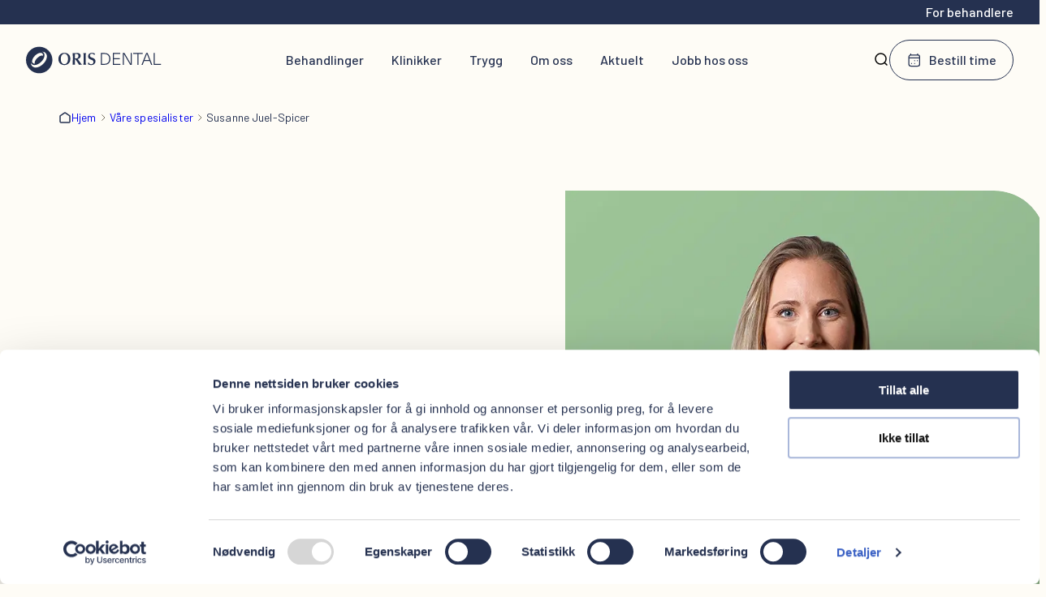

--- FILE ---
content_type: text/html; charset=utf-8
request_url: https://orisdental.no/ansatte/susanne-juel-spicer
body_size: 27095
content:
<!DOCTYPE html><html lang="nb" class="__variable_e28344 __variable_bccdec akka-no-js"><head><meta charSet="utf-8"/><meta name="viewport" content="width=device-width, initial-scale=1"/><link rel="preload" href="/_next/static/media/4ccca16065dca68b-s.p.woff2" as="font" crossorigin="" type="font/woff2"/><link rel="preload" href="/_next/static/media/5efe335d41d94188-s.p.woff2" as="font" crossorigin="" type="font/woff2"/><link rel="preload" href="/_next/static/media/60c9b95e8d9e49be-s.p.woff2" as="font" crossorigin="" type="font/woff2"/><link rel="preload" href="/_next/static/media/61d96c4884191721-s.p.woff2" as="font" crossorigin="" type="font/woff2"/><link rel="preload" href="/_next/static/media/6a0040c72149bebd-s.p.woff2" as="font" crossorigin="" type="font/woff2"/><link rel="preload" href="/_next/static/media/b0bb26939bb40fdb-s.p.woff2" as="font" crossorigin="" type="font/woff2"/><link rel="preload" href="/_next/static/media/ef8b21ef36e392d0-s.p.woff2" as="font" crossorigin="" type="font/woff2"/><link rel="stylesheet" href="/_next/static/css/22cd9b6bcd85ff6e.css" data-precedence="next"/><link rel="stylesheet" href="/_next/static/css/5fb08665ee49bd32.css" data-precedence="next"/><link rel="stylesheet" href="/_next/static/css/096b20c635825af9.css" data-precedence="next"/><link rel="stylesheet" href="/_next/static/css/a102f4648ae3803f.css" data-precedence="next"/><link rel="stylesheet" href="/_next/static/css/5028e5b0233318b0.css" data-precedence="next"/><link rel="stylesheet" href="/_next/static/css/796441ad4771e273.css" data-precedence="next"/><link rel="stylesheet" href="/_next/static/css/a8a9494db3871a43.css" data-precedence="next"/><link rel="stylesheet" href="/_next/static/css/618407d9c67391a5.css" data-precedence="next"/><link rel="stylesheet" href="/_next/static/css/5c7899386cde15b1.css" data-precedence="next"/><link rel="stylesheet" href="/_next/static/css/095cc9483f12f006.css" data-precedence="next"/><link rel="stylesheet" href="/_next/static/css/70b1b381233b7ce2.css" data-precedence="next"/><link rel="preload" as="script" fetchPriority="low" href="/_next/static/chunks/webpack-bd7b3c8b06255b8d.js"/><script src="/_next/static/chunks/fd9d1056-55a7c658a2587c3d.js" async=""></script><script src="/_next/static/chunks/117-7fe799c85c0da43c.js" async=""></script><script src="/_next/static/chunks/main-app-4095e09f5cf1c6db.js" async=""></script><script src="/_next/static/chunks/491-cf4d58b3b7695236.js" async=""></script><script src="/_next/static/chunks/350-d1613d646708b922.js" async=""></script><script src="/_next/static/chunks/app/%5B...permalink%5D/error-3aa5406dd03634a4.js" async=""></script><script src="/_next/static/chunks/819-c4028c4895652c2f.js" async=""></script><script src="/_next/static/chunks/app/%5B...permalink%5D/not-found-323f1f9d49b1027f.js" async=""></script><script src="/_next/static/chunks/792-94557b1acdb7ba1b.js" async=""></script><script src="/_next/static/chunks/app/page-02274b03e17e0513.js" async=""></script><script src="/_next/static/chunks/682-91ab11164177ec67.js" async=""></script><script src="/_next/static/chunks/app/layout-23d561bbc7df4021.js" async=""></script><script src="/_next/static/chunks/app/error-191ed9f7bd92588d.js" async=""></script><link rel="preload" href="https://consent.cookiebot.com/uc.js" as="script"/><link rel="preload" href="https://www.googletagmanager.com/gtm.js?id=GTM-W9WP5CV" as="script"/><link rel="preload" href="https://static.klaviyo.com/onsite/js/klaviyo.js?company_id=YaDdHR" as="script"/><meta name="theme-color" content="#fff"/><title>Susanne Juel-Spicer - Oris Dental</title><meta name="robots" content="index, follow"/><link rel="canonical" href="https://orisdental.no/ansatte/susanne-juel-spicer"/><meta property="og:title" content="Susanne Juel-Spicer - Oris Dental"/><meta property="og:locale" content="nb"/><meta property="og:image" content="https://cms-production.orisdental.no/app/uploads/Susanne-Juel-Spicer-tannpleier-susannejuelspicer@gmail-29.jpg"/><meta property="og:image:width" content="1000"/><meta property="og:image:height" content="1500"/><meta name="twitter:card" content="summary_large_image"/><meta name="twitter:title" content="Susanne Juel-Spicer - Oris Dental"/><meta name="twitter:image" content="https://cms-production.orisdental.no/app/uploads/Susanne-Juel-Spicer-tannpleier-susannejuelspicer@gmail-29.jpg"/><meta name="twitter:image:width" content="1000"/><meta name="twitter:image:height" content="1500"/><link rel="icon" href="/favicon.ico" type="image/x-icon" sizes="48x48"/><link rel="icon" href="/icon.png?e65d8eac8e7a35d5" type="image/png" sizes="96x96"/><link rel="apple-touch-icon" href="/apple-icon.png?07040c43fad34c84" type="image/png" sizes="180x180"/><meta name="next-size-adjust"/><script>(self.__next_s=self.__next_s||[]).push(["https://consent.cookiebot.com/uc.js",{"async":true,"data-cbid":"e7bd183f-4a72-4b3e-805a-b2c4961dfee8","data-blockingmode":"auto","type":"text/javascript","id":"Cookiebot"}])</script><script data-cookieconsent="ignore">
          window.dataLayer = window.dataLayer || [];
          window.dataLayer.push(['consent', 'default', {
            ad_storage: 'denied',
            analytics_storage: 'denied',
            functionality_storage: 'denied',
            personalization_storage: 'denied',
            security_storage: 'granted',
            wait_for_update: 500,
          }]);
          window.dataLayer.push(['set', 'ads_data_redaction', true]);
          window.dataLayer.push(['set', 'url_passthrough', true]);
          window.dataLayer.push(['js', new Date()]);
          window.dataLayer.push(['config', 'GTM-W9WP5CV']);</script><script src="/_next/static/chunks/polyfills-42372ed130431b0a.js" noModule=""></script></head><body class="Site-root Site-root--orisdental"><header class="Site-header"><div class="Target-group-header"><a class="Target-group-header__home-link" href="/henviser">For behandlere</a></div><div class="Site-header__inner"><a class="Site-header__home-link" aria-label="Hjem" href="/"><svg xmlns="http://www.w3.org/2000/svg" width="167" height="34" fill="none" viewBox="0 0 167 34"><path fill="currentColor" d="M47.37 8.175c-3.982 0-7.41 2.38-7.41 7.776 0 4.653 3.25 7.264 7.352 7.264 4.375 0 7.35-3.04 7.35-7.776 0-5.095-3.605-7.264-7.293-7.264zm-.058 13.959c-2.486 0-4.458-2.234-4.458-6.215 0-4.62 2.08-6.656 4.496-6.656 2.238 0 4.426 1.856 4.426 6.214 0 4.058-1.806 6.657-4.464 6.657m16.977-5.588c.318.448.782 1.146 1.1 1.594 1.666 2.355 2.238 3.104 3.567 4.78-.591-.063-1.119-.127-1.876-.127-.82 0-1.074.045-1.71.128-.318-.487-.782-1.274-1.1-1.76-1.075-1.677-2.385-3.546-3.523-5.159h-.509v3.015c0 .614.083 3.353.083 3.91-.42-.045-.884-.128-1.412-.128-.483 0-.992.064-1.456.128.172-4.186.19-4.653.19-8.749 0-2.784 0-3.078-.145-5.818.483.045 1.036.11 2.11.11.548 0 2.996-.11 3.486-.11 1.373 0 2.403.173 3.312 1.044.636.614.973 1.484.973 2.38 0 2.356-1.748 3.572-3.669 3.93zm-4.05-1.549c.4.02.909.064 1.456.064 2.11 0 2.893-1.549 2.893-2.93 0-.89-.146-1.659-.884-2.209-.572-.422-1.266-.531-1.965-.531-.4 0-1.183.083-1.5.109zM70.77 8.348c.4.044 1.182.128 1.5.128.464 0 .992-.064 1.5-.128-.235 1.574-.235 5.248-.235 7.392 0 3.162.045 5.46.21 7.18-.483-.018-.992-.127-1.475-.127-.464 0-1.056.109-1.52.128.235-2.528.235-6.035.235-9.664-.006-1.344-.006-2.848-.216-4.91zm6.265 11.386c.972 2.125 2.028 2.445 3.268 2.445 1.666 0 2.766-1.127 2.766-2.656 0-1.677-1.329-2.272-1.73-2.445-.59-.256-1.583-.64-2.174-.89-2.048-.915-2.658-1.997-2.658-3.757 0-1.868 1.1-4.25 4.915-4.25 1.54 0 2.468.404 3.504.871-.42 1.043-.464 1.21-.655 2.016h-.293c-.317-1.21-1.437-1.85-2.766-1.85-1.666 0-2.492 1.044-2.492 2.292 0 1.549 1.074 1.977 2.931 2.694 1.628.64 2.258.87 2.868 1.55.884.953 1.036 2.207 1.036 2.802 0 2.17-1.5 4.653-5.36 4.653-1.812 0-3.186-.704-3.949-1.081.356-1.108.382-1.383.483-2.4h.306zM16.279.615C7.287.615 0 7.95 0 17s7.287 16.384 16.279 16.384c8.991 0 16.279-7.334 16.279-16.384S25.27.615 16.278.615zm-8.47 16.206c.508-1.799 1.71-3.674 3.37-5.28 1.666-1.607 3.574-2.734 5.38-3.169a6.3 6.3 0 0 1 1.481-.192c.948 0 1.717.275 2.232.82.604.633.827 1.6.674 2.777a1 1 0 0 0-.057-.07c-.318-.333-1.176-.378-2.188-.109-1.526.403-3.249 1.453-4.724 2.88s-2.588 3.117-3.052 4.634c-.312 1.005-.306 1.875.012 2.208a1 1 0 0 0 .077.064c-1.139.109-2.112-.14-2.735-.8-.763-.806-.928-2.138-.47-3.763m17.531-1.543c-.7 2.291-2.219 4.64-4.28 6.624-2.053 1.984-4.457 3.418-6.759 4.026a9.2 9.2 0 0 1-2.359.326c-1.755 0-3.281-.588-4.356-1.715-1.017-1.069-1.532-2.522-1.526-4.18q.307.838.91 1.473c.89.928 2.13 1.376 3.548 1.376 2.48 0 5.494-1.357 8.095-3.872 1.888-1.824 3.262-3.987 3.86-6.087.648-2.272.324-4.23-.897-5.517a4.2 4.2 0 0 0-1.463-.992c1.628.045 3.065.608 4.127 1.722 1.533 1.613 1.933 4.096 1.1 6.816m71.178-6.931c4.718 0 7.402 2.617 7.402 7.283s-2.684 7.284-7.402 7.284h-4.229V8.347zM93.612 21.71h2.906c3.86 0 5.996-2.17 5.996-6.08s-2.136-6.08-5.996-6.08h-2.906zm14.597-12.154v5.28h7.3v1.204h-7.3v5.67h7.93v1.21h-9.252V8.347h9.004v1.21zM128.32 22.92l-3.758-6.464c-1.342-2.291-2.62-4.544-3.923-6.772h-.039c0 2.432.02 4.852.02 7.284v5.952h-1.323V8.347h2.016l3.758 6.464c1.341 2.291 2.62 4.544 3.923 6.771h.038c-.019-2.432-.019-4.851-.019-7.283V8.347h1.323v14.567h-2.016zm10.245-13.364V22.92h-1.323V9.556h-5.144v-1.21h11.63v1.21zm6.929 8.654-1.812 4.704h-1.424l5.736-14.567h1.812l5.71 14.567h-1.424l-1.813-4.705zm5.736-2.74c-.795-2.067-1.526-3.949-2.314-6.035h-.039c-.794 2.086-1.507 3.968-2.314 6.035l-.592 1.517h5.838zm15.044 6.24v1.21h-8.985V8.347h1.323V21.71z"></path></svg></a><div class="Site-header__center"><div class="Site-header__search"><form class="Search__form"><div class="Search__field"><svg xmlns="http://www.w3.org/2000/svg" width="20" height="20" fill="none" viewBox="0 0 20 20"><path stroke="#010101" stroke-linecap="round" stroke-width="1.5" d="M14.106 14.2 17 17m-.933-7.467A6.533 6.533 0 1 1 3 9.533a6.533 6.533 0 0 1 13.067 0Z"></path></svg><label class="visually-hidden">Søk</label><input label="Søk" placeholder="Hva leter du etter?" name="q" value=""/><button style="opacity:0;width:1px" type="submit">s</button><button class="Button Button--priority-primary Button--size-l  Button--color-blue">Lukk</button></div></form></div><nav class="Site-header__navigation"><a class="Site-header__navigation-item" href="/behandlinger">Behandlinger</a><a class="Site-header__navigation-item" href="/klinikker">Klinikker</a><a class="Site-header__navigation-item" href="/trygg">Trygg</a><a class="Site-header__navigation-item" href="/om-oss">Om oss</a><a class="Site-header__navigation-item" href="/aktuelle-saker">Aktuelt</a><a class="Site-header__navigation-item" href="/om-oss/jobb-hos-oss">Jobb hos oss</a></nav></div><button class="Site-header__search-toggler" aria-label="Søk"><svg xmlns="http://www.w3.org/2000/svg" width="20" height="20" fill="none" viewBox="0 0 20 20"><path stroke="#010101" stroke-linecap="round" stroke-width="1.5" d="M14.106 14.2 17 17m-.933-7.467A6.533 6.533 0 1 1 3 9.533a6.533 6.533 0 0 1 13.067 0Z"></path></svg></button><a class="Button Button--priority-secondary Button--size-l Site-header__cta Button--icon  Button--icon-Calendar Button--icon-pos-left" href="https://booking.orisdental.no" rel="external"><svg xmlns="http://www.w3.org/2000/svg" width="24" height="24" fill="none" viewBox="0 0 24 24"><path stroke="currentColor" stroke-linecap="round" stroke-linejoin="round" stroke-width="1.5" d="M7.75 17.22v-.077m4.5.077v-.077m0-4.114v-.078m4 .078v-.078M4.75 8.914h14M6.56 3v1.543M16.75 3v1.543m0 0h-10c-1.657 0-3 1.381-3 3.086v10.285c0 1.704 1.343 3.086 3 3.086h10c1.657 0 3-1.381 3-3.086V7.63c0-1.705-1.343-3.086-3-3.086"></path></svg>Bestill time</a><button class="Site-header__menu-toggler " id="global-menu-toggler" aria-label="Åpne meny"><span></span><span></span></button></div></header><main class="Main-content"><script type="application/ld+json">{"@context":"https://schema.org","@type":"WebSite","@id":"https://orisdental.no/#website","name":"Oris Dental","url":"https://orisdental.no/","description":"Et av landets største fagmiljø innen tannhelse.","inLanguage":"nb-NO","potentialAction":{"@type":"SearchAction","target":{"@type":"EntryPoint","urlTemplate":"https://orisdental.no/sok?q={search_term_string}"},"query-input":"required name=search_term_string"}}</script><script type="application/ld+json">{"@context":"https://schema.org","@type":"MedicalOrganization","@id":"https://orisdental.no/#organization","name":"Oris Dental","url":"https://orisdental.no/","potentialAction":{"@type":"SearchAction","target":{"@type":"EntryPoint","urlTemplate":"https://orisdental.no/sok?q={search_term_string}"},"query-input":"required name=search_term_string"},"logo":{"@type":"ImageObject","inLanguage":"nb-NO","@id":"https://orisdental.no/#/schema/logo/image","url":"https://cms-production.orisdental.no/app/uploads/oris-logo-icon.svg","contentUrl":"https://cms-production.orisdental.no/app/uploads/oris-logo-icon.svg","width":56,"height":57,"caption":"Oris Dental"},"sameAs":"https://www.facebook.com/orisdental.no"}</script><script type="application/ld+json">{"@context":"https://schema.org","@type":"Person","name":"Susanne Juel-Spicer","worksFor":"https://www.orisdental.test/#organization","jobTitle":"Tannpleier"}</script><article class="Page" data-post="true" data-post-id="10851"><nav aria-label="Breadcrumb"><ul class="Breadcrumb__list"><li class="Breadcrumb__item"><svg xmlns="http://www.w3.org/2000/svg" width="16" height="16" fill="none" viewBox="0 0 16 16"><path stroke="currentColor" stroke-width="1.5" d="M2 6.277a.75.75 0 0 1 .336-.62l5.2-3.516a.83.83 0 0 1 .928 0l5.2 3.516a.75.75 0 0 1 .336.62v6.582c0 .63-.537 1.141-1.2 1.141H3.2c-.663 0-1.2-.51-1.2-1.141z"></path></svg><a href="/">Hjem</a></li><li class="Breadcrumb__item"><svg xmlns="http://www.w3.org/2000/svg" width="24" height="24" fill="none" viewBox="0 0 24 24" class="divider"><path stroke="currentColor" stroke-linecap="round" stroke-linejoin="round" stroke-width="1.5" d="m10 7 5 5-5 5"></path></svg><a href="https://cms-production.orisdental.no/vare-spesialister/">Våre spesialister</a></li><li class="Breadcrumb__item active"><svg xmlns="http://www.w3.org/2000/svg" width="24" height="24" fill="none" viewBox="0 0 24 24" class="divider"><path stroke="currentColor" stroke-linecap="round" stroke-linejoin="round" stroke-width="1.5" d="m10 7 5 5-5 5"></path></svg><span>Susanne Juel-Spicer</span></li></ul></nav><section class="Masthead" aria-labelledby="Susanne Juel-Spicer"><div class="Masthead__content"><h1 class="Masthead__title">Susanne Juel-Spicer</h1><p class="is-style-preheading">Tannpleier</p><p><a href="/klinikker/stoa">Oris Dental Stoa i Arendal</a></p></div><figure class="Masthead__image"><img alt="" loading="lazy" width="1000" height="1500" decoding="async" data-nimg="1" style="color:transparent" sizes="(max-width: 340px) 300px, (max-width: 440px) 400px, (max-width: 720px) 680px, (max-width: 1080px) 500px, (max-width: 1260px) 570px, 688px" srcSet="/_next/image?url=https%3A%2F%2Fcms-production.orisdental.no%2Fapp%2Fuploads%2FSusanne-Juel-Spicer-tannpleier-susannejuelspicer%40gmail-29.jpg&amp;w=16&amp;q=75 16w, /_next/image?url=https%3A%2F%2Fcms-production.orisdental.no%2Fapp%2Fuploads%2FSusanne-Juel-Spicer-tannpleier-susannejuelspicer%40gmail-29.jpg&amp;w=32&amp;q=75 32w, /_next/image?url=https%3A%2F%2Fcms-production.orisdental.no%2Fapp%2Fuploads%2FSusanne-Juel-Spicer-tannpleier-susannejuelspicer%40gmail-29.jpg&amp;w=48&amp;q=75 48w, /_next/image?url=https%3A%2F%2Fcms-production.orisdental.no%2Fapp%2Fuploads%2FSusanne-Juel-Spicer-tannpleier-susannejuelspicer%40gmail-29.jpg&amp;w=64&amp;q=75 64w, /_next/image?url=https%3A%2F%2Fcms-production.orisdental.no%2Fapp%2Fuploads%2FSusanne-Juel-Spicer-tannpleier-susannejuelspicer%40gmail-29.jpg&amp;w=96&amp;q=75 96w, /_next/image?url=https%3A%2F%2Fcms-production.orisdental.no%2Fapp%2Fuploads%2FSusanne-Juel-Spicer-tannpleier-susannejuelspicer%40gmail-29.jpg&amp;w=128&amp;q=75 128w, /_next/image?url=https%3A%2F%2Fcms-production.orisdental.no%2Fapp%2Fuploads%2FSusanne-Juel-Spicer-tannpleier-susannejuelspicer%40gmail-29.jpg&amp;w=256&amp;q=75 256w, /_next/image?url=https%3A%2F%2Fcms-production.orisdental.no%2Fapp%2Fuploads%2FSusanne-Juel-Spicer-tannpleier-susannejuelspicer%40gmail-29.jpg&amp;w=384&amp;q=75 384w, /_next/image?url=https%3A%2F%2Fcms-production.orisdental.no%2Fapp%2Fuploads%2FSusanne-Juel-Spicer-tannpleier-susannejuelspicer%40gmail-29.jpg&amp;w=640&amp;q=75 640w, /_next/image?url=https%3A%2F%2Fcms-production.orisdental.no%2Fapp%2Fuploads%2FSusanne-Juel-Spicer-tannpleier-susannejuelspicer%40gmail-29.jpg&amp;w=750&amp;q=75 750w, /_next/image?url=https%3A%2F%2Fcms-production.orisdental.no%2Fapp%2Fuploads%2FSusanne-Juel-Spicer-tannpleier-susannejuelspicer%40gmail-29.jpg&amp;w=828&amp;q=75 828w, /_next/image?url=https%3A%2F%2Fcms-production.orisdental.no%2Fapp%2Fuploads%2FSusanne-Juel-Spicer-tannpleier-susannejuelspicer%40gmail-29.jpg&amp;w=1080&amp;q=75 1080w, /_next/image?url=https%3A%2F%2Fcms-production.orisdental.no%2Fapp%2Fuploads%2FSusanne-Juel-Spicer-tannpleier-susannejuelspicer%40gmail-29.jpg&amp;w=1200&amp;q=75 1200w, /_next/image?url=https%3A%2F%2Fcms-production.orisdental.no%2Fapp%2Fuploads%2FSusanne-Juel-Spicer-tannpleier-susannejuelspicer%40gmail-29.jpg&amp;w=1920&amp;q=75 1920w, /_next/image?url=https%3A%2F%2Fcms-production.orisdental.no%2Fapp%2Fuploads%2FSusanne-Juel-Spicer-tannpleier-susannejuelspicer%40gmail-29.jpg&amp;w=2048&amp;q=75 2048w, /_next/image?url=https%3A%2F%2Fcms-production.orisdental.no%2Fapp%2Fuploads%2FSusanne-Juel-Spicer-tannpleier-susannejuelspicer%40gmail-29.jpg&amp;w=3840&amp;q=75 3840w" src="/_next/image?url=https%3A%2F%2Fcms-production.orisdental.no%2Fapp%2Fuploads%2FSusanne-Juel-Spicer-tannpleier-susannejuelspicer%40gmail-29.jpg&amp;w=3840&amp;q=75"/></figure></section></article></main><footer class="Site-footer Color-scheme Color-scheme--oris-blue"><div class="Site-footer__inner"><section class="Site-footer__main"><div class="Site-footer__logo"><a aria-label="Oris Dental" href="/"><svg xmlns="http://www.w3.org/2000/svg" width="167" height="34" fill="none" viewBox="0 0 167 34"><path fill="currentColor" d="M47.37 8.175c-3.982 0-7.41 2.38-7.41 7.776 0 4.653 3.25 7.264 7.352 7.264 4.375 0 7.35-3.04 7.35-7.776 0-5.095-3.605-7.264-7.293-7.264zm-.058 13.959c-2.486 0-4.458-2.234-4.458-6.215 0-4.62 2.08-6.656 4.496-6.656 2.238 0 4.426 1.856 4.426 6.214 0 4.058-1.806 6.657-4.464 6.657m16.977-5.588c.318.448.782 1.146 1.1 1.594 1.666 2.355 2.238 3.104 3.567 4.78-.591-.063-1.119-.127-1.876-.127-.82 0-1.074.045-1.71.128-.318-.487-.782-1.274-1.1-1.76-1.075-1.677-2.385-3.546-3.523-5.159h-.509v3.015c0 .614.083 3.353.083 3.91-.42-.045-.884-.128-1.412-.128-.483 0-.992.064-1.456.128.172-4.186.19-4.653.19-8.749 0-2.784 0-3.078-.145-5.818.483.045 1.036.11 2.11.11.548 0 2.996-.11 3.486-.11 1.373 0 2.403.173 3.312 1.044.636.614.973 1.484.973 2.38 0 2.356-1.748 3.572-3.669 3.93zm-4.05-1.549c.4.02.909.064 1.456.064 2.11 0 2.893-1.549 2.893-2.93 0-.89-.146-1.659-.884-2.209-.572-.422-1.266-.531-1.965-.531-.4 0-1.183.083-1.5.109zM70.77 8.348c.4.044 1.182.128 1.5.128.464 0 .992-.064 1.5-.128-.235 1.574-.235 5.248-.235 7.392 0 3.162.045 5.46.21 7.18-.483-.018-.992-.127-1.475-.127-.464 0-1.056.109-1.52.128.235-2.528.235-6.035.235-9.664-.006-1.344-.006-2.848-.216-4.91zm6.265 11.386c.972 2.125 2.028 2.445 3.268 2.445 1.666 0 2.766-1.127 2.766-2.656 0-1.677-1.329-2.272-1.73-2.445-.59-.256-1.583-.64-2.174-.89-2.048-.915-2.658-1.997-2.658-3.757 0-1.868 1.1-4.25 4.915-4.25 1.54 0 2.468.404 3.504.871-.42 1.043-.464 1.21-.655 2.016h-.293c-.317-1.21-1.437-1.85-2.766-1.85-1.666 0-2.492 1.044-2.492 2.292 0 1.549 1.074 1.977 2.931 2.694 1.628.64 2.258.87 2.868 1.55.884.953 1.036 2.207 1.036 2.802 0 2.17-1.5 4.653-5.36 4.653-1.812 0-3.186-.704-3.949-1.081.356-1.108.382-1.383.483-2.4h.306zM16.279.615C7.287.615 0 7.95 0 17s7.287 16.384 16.279 16.384c8.991 0 16.279-7.334 16.279-16.384S25.27.615 16.278.615zm-8.47 16.206c.508-1.799 1.71-3.674 3.37-5.28 1.666-1.607 3.574-2.734 5.38-3.169a6.3 6.3 0 0 1 1.481-.192c.948 0 1.717.275 2.232.82.604.633.827 1.6.674 2.777a1 1 0 0 0-.057-.07c-.318-.333-1.176-.378-2.188-.109-1.526.403-3.249 1.453-4.724 2.88s-2.588 3.117-3.052 4.634c-.312 1.005-.306 1.875.012 2.208a1 1 0 0 0 .077.064c-1.139.109-2.112-.14-2.735-.8-.763-.806-.928-2.138-.47-3.763m17.531-1.543c-.7 2.291-2.219 4.64-4.28 6.624-2.053 1.984-4.457 3.418-6.759 4.026a9.2 9.2 0 0 1-2.359.326c-1.755 0-3.281-.588-4.356-1.715-1.017-1.069-1.532-2.522-1.526-4.18q.307.838.91 1.473c.89.928 2.13 1.376 3.548 1.376 2.48 0 5.494-1.357 8.095-3.872 1.888-1.824 3.262-3.987 3.86-6.087.648-2.272.324-4.23-.897-5.517a4.2 4.2 0 0 0-1.463-.992c1.628.045 3.065.608 4.127 1.722 1.533 1.613 1.933 4.096 1.1 6.816m71.178-6.931c4.718 0 7.402 2.617 7.402 7.283s-2.684 7.284-7.402 7.284h-4.229V8.347zM93.612 21.71h2.906c3.86 0 5.996-2.17 5.996-6.08s-2.136-6.08-5.996-6.08h-2.906zm14.597-12.154v5.28h7.3v1.204h-7.3v5.67h7.93v1.21h-9.252V8.347h9.004v1.21zM128.32 22.92l-3.758-6.464c-1.342-2.291-2.62-4.544-3.923-6.772h-.039c0 2.432.02 4.852.02 7.284v5.952h-1.323V8.347h2.016l3.758 6.464c1.341 2.291 2.62 4.544 3.923 6.771h.038c-.019-2.432-.019-4.851-.019-7.283V8.347h1.323v14.567h-2.016zm10.245-13.364V22.92h-1.323V9.556h-5.144v-1.21h11.63v1.21zm6.929 8.654-1.812 4.704h-1.424l5.736-14.567h1.812l5.71 14.567h-1.424l-1.813-4.705zm5.736-2.74c-.795-2.067-1.526-3.949-2.314-6.035h-.039c-.794 2.086-1.507 3.968-2.314 6.035l-.592 1.517h5.838zm15.044 6.24v1.21h-8.985V8.347h1.323V21.71z"></path></svg></a></div><div class="Site-footer__newsletter"><div class="Klaviyo-embed"><h2 class="Klaviyo-embed__heading">Meld deg på nyhetsbrevet</h2><p class="Klaviyo-embed__description">Ferske nyheter, tips til tannhelse og unike tilbud rett i innboksen</p><div class="klaviyo-form-WFxh3z"></div></div></div></section><section class="Site-footer__ctas"><a class="Button Button--priority-primary Button--size-l  Button--icon  Button--icon-Calendar Button--icon-pos-left" href="https://booking.orisdental.no" rel="external"><svg xmlns="http://www.w3.org/2000/svg" width="24" height="24" fill="none" viewBox="0 0 24 24"><path stroke="currentColor" stroke-linecap="round" stroke-linejoin="round" stroke-width="1.5" d="M7.75 17.22v-.077m4.5.077v-.077m0-4.114v-.078m4 .078v-.078M4.75 8.914h14M6.56 3v1.543M16.75 3v1.543m0 0h-10c-1.657 0-3 1.381-3 3.086v10.285c0 1.704 1.343 3.086 3 3.086h10c1.657 0 3-1.381 3-3.086V7.63c0-1.705-1.343-3.086-3-3.086"></path></svg>Bestill time</a><a class="Button Button--priority-secondary Button--size-l  Button--icon  Button--icon-EarthGlobe Button--icon-pos-left" href="/klinikker"><svg xmlns="http://www.w3.org/2000/svg" width="20" height="20" fill="none" viewBox="0 0 20 20"><path stroke="currentColor" stroke-linecap="round" stroke-linejoin="round" stroke-width="1.5" d="M9.78 18.561a8.78 8.78 0 1 1 8.143-12.073M2.098 13.073h2.56a1.83 1.83 0 0 0 1.83-1.83V8.867c0-1.01.819-1.83 1.83-1.83h1.828a1.83 1.83 0 0 0 1.83-1.829v-3.11m3.512 11.196v-.066m3.512-.01c0 2.29-3.512 5.344-3.512 5.344s-3.512-3.054-3.512-5.345c0-1.897 1.572-3.436 3.512-3.436S19 11.32 19 13.216"></path></svg>Finn din klinikk</a></section><section class="Site-footer__menus"><nav class="Site-footer__menu"><h2>Tjenester</h2><ul><li class="Site-footer__menu-item "><a href="/behandlinger">Behandlinger</a></li><li class="Site-footer__menu-item "><a href="/prisliste">Priser</a></li><li class="Site-footer__menu-item "><a href="/trygg">Trygg</a></li></ul></nav><nav class="Site-footer__menu"><h2>Oris Dental</h2><ul><li class="Site-footer__menu-item "><a href="/om-oss">Om oss</a></li><li class="Site-footer__menu-item "><a href="/aktuelle-saker">Aktuelt</a></li><li class="Site-footer__menu-item "><a href="/om-oss/administrasjon-eb">Administrasjon</a></li></ul></nav><nav class="Site-footer__menu"><h2>For behandlere</h2><ul><li class="Site-footer__menu-item "><a href="/henviser">Henvis</a></li></ul></nav></section><section class="Site-footer__bottom"><div class="Site-footer__somes"><a class="Site-footer__some" aria-label="Facebook" href="https://www.facebook.com/orisdentalnorge/" rel="external"><svg xmlns="http://www.w3.org/2000/svg" width="24" height="24" fill="none" viewBox="0 0 24 24"><path fill="currentColor" d="M23.024 12.437c0-5.891-4.757-10.666-10.626-10.666-5.87 0-10.627 4.775-10.627 10.666 0 5 3.433 9.2 8.061 10.354v-7.096H7.641v-3.258h2.191v-1.404c0-3.629 1.636-5.312 5.189-5.312.672 0 1.835.133 2.312.266v2.95a14 14 0 0 0-1.229-.041c-1.743 0-2.415.662-2.415 2.383v1.158h3.47l-.598 3.258h-2.877v7.329c5.264-.637 9.34-5.133 9.34-10.587"></path></svg></a><a class="Site-footer__some" aria-label="Instagram" href="https://www.instagram.com/orisdentalnorge/" rel="external"><svg xmlns="http://www.w3.org/2000/svg" width="16" height="16" fill="none" viewBox="0 0 16 16"><path fill="currentColor" d="M8 1.441c2.136 0 2.389.009 3.233.047.507.006 1.01.1 1.485.276.348.128.662.334.92.6.267.258.472.572.6.92.177.475.27.978.276 1.485.038.844.047 1.1.047 3.233s-.009 2.389-.047 3.233a4.4 4.4 0 0 1-.276 1.485 2.64 2.64 0 0 1-1.518 1.518 4.4 4.4 0 0 1-1.485.276c-.844.038-1.1.047-3.233.047s-2.389-.009-3.233-.047a4.4 4.4 0 0 1-1.485-.276 2.5 2.5 0 0 1-.92-.6 2.5 2.5 0 0 1-.6-.92 4.4 4.4 0 0 1-.276-1.485c-.038-.844-.047-1.1-.047-3.233s.009-2.389.047-3.233c.006-.507.1-1.01.276-1.485.128-.348.334-.662.6-.92.258-.266.572-.472.92-.6.475-.177.978-.27 1.485-.276.844-.038 1.1-.047 3.233-.047M8 0C5.827 0 5.555.009 4.7.048A5.9 5.9 0 0 0 2.76.42c-.534.2-1.018.516-1.417.923-.407.4-.722.883-.923 1.417A5.9 5.9 0 0 0 .048 4.7C.009 5.555 0 5.827 0 8s.009 2.445.048 3.3c.013.663.14 1.319.372 1.94.2.534.516 1.018.923 1.417.4.407.883.722 1.417.923a5.9 5.9 0 0 0 1.942.372C5.555 15.991 5.827 16 8 16s2.445-.009 3.3-.048a5.9 5.9 0 0 0 1.942-.372 4.1 4.1 0 0 0 2.34-2.34 5.9 5.9 0 0 0 .372-1.942c.039-.853.048-1.125.048-3.3s-.009-2.445-.048-3.3a5.9 5.9 0 0 0-.374-1.938 3.9 3.9 0 0 0-.923-1.417A3.9 3.9 0 0 0 13.24.42 5.9 5.9 0 0 0 11.3.048C10.445.009 10.173 0 8 0"></path><path fill="currentColor" d="M8 3.892a4.108 4.108 0 1 0 0 8.216 4.108 4.108 0 0 0 0-8.216m0 6.775a2.667 2.667 0 1 1 0-5.333 2.667 2.667 0 0 1 0 5.333M12.27 4.69a.96.96 0 1 0 0-1.92.96.96 0 0 0 0 1.92"></path></svg></a><a class="Site-footer__some" aria-label="LinkedIn" href="https://www.linkedin.com/company/oris-dental-holding-as/" rel="external"><svg xmlns="http://www.w3.org/2000/svg" width="20" height="21" fill="none" viewBox="0 0 20 21"><path fill="currentColor" d="M6.013 17.813H2.5V7.257h3.519v10.556zM4.26 5.498a1.76 1.76 0 0 1 0-3.519c.968 0 1.759.791 1.759 1.76 0 .973-.786 1.759-1.76 1.759M18.334 17.813H14.95v-5.01c0-1.195-.026-2.732-1.758-2.732-1.762 0-2.032 1.3-2.032 2.645v5.097H7.778v-10.3h3.245v1.406h.046c.453-.809 1.559-1.662 3.204-1.662 3.424 0 4.06 2.135 4.06 4.91z"></path></svg></a><a class="Site-footer__some" aria-label="Youtube" href="https://www.youtube.com/channel/UCkC9FbAqgNanFNI550Hw9Aw?view_as=subscriber" rel="external"><svg xmlns="http://www.w3.org/2000/svg" width="16" height="16" fill="none" viewBox="0 0 16 16"><path fill="currentColor" d="M15.8 4.8c-.2-1.3-.8-2.2-2.2-2.4C11.4 2 8 2 8 2s-3.4 0-5.6.4C1 2.6.3 3.5.2 4.8 0 6.1 0 8 0 8s0 1.9.2 3.2.8 2.2 2.2 2.4C4.6 14 8 14 8 14s3.4 0 5.6-.4c1.4-.3 2-1.1 2.2-2.4S16 8 16 8s0-1.9-.2-3.2M6 11V5l5 3z"></path></svg></a><a class="Site-footer__some" aria-label="Sound Cloud" href="https://soundcloud.com/user-640709118" rel="external"><svg xmlns="http://www.w3.org/2000/svg" width="20" height="21" fill="none" viewBox="0 0 20 21"><path fill="currentColor" fill-rule="evenodd" d="M9.894 2.433c-3.742 0-6.772 3.079-6.772 6.884a6.89 6.89 0 0 0 3.802 6.19c.13.066.28-.047.258-.193a20 20 0 0 1-.164-1.363.19.19 0 0 0-.08-.139 5.43 5.43 0 0 1-2.365-4.528c.018-2.958 2.398-5.368 5.307-5.376 2.94-.008 5.335 2.422 5.335 5.41 0 1.903-.972 3.58-2.438 4.544-.03.432-.093.94-.17 1.452-.022.146.127.259.258.194a6.89 6.89 0 0 0 3.802-6.19c0-3.805-3.03-6.885-6.773-6.885m-2.9 6.637a2.97 2.97 0 0 0 .87 2.232c.081.08.073.214-.019.282a2.04 2.04 0 0 0-.642.78.18.18 0 0 1-.285.057A4.45 4.45 0 0 1 5.54 9.194c0-2.482 2.021-4.495 4.479-4.424 2.304.067 4.17 1.972 4.227 4.315a4.45 4.45 0 0 1-1.376 3.336.18.18 0 0 1-.286-.058 2.04 2.04 0 0 0-.642-.78.187.187 0 0 1-.02-.281 2.97 2.97 0 0 0 .874-2.108c0-1.665-1.365-3.013-3.018-2.948-1.503.06-2.723 1.296-2.785 2.824m2.9 9.1c.57 0 1.158-.137 1.313-.721.233-.88.622-3.07.622-4.082 0-1.08-.942-1.345-1.935-1.345s-1.935.264-1.935 1.345c0 1.019.391 3.208.622 4.082.156.584.743.72 1.313.72M7.96 9.316c0-1.086.866-1.967 1.935-1.967s1.935.881 1.935 1.967-.866 1.967-1.935 1.967-1.935-.88-1.935-1.967" clip-rule="evenodd"></path></svg></a></div><div class="Site-footer__texts"><nav class="Site-footer__menu"><ul><li class="Site-footer__menu-item "><a href="/cookies" rel="external">Cookieerklæring</a></li><li class="Site-footer__menu-item "><a href="/personvernerklaering" rel="external">Personvernerklæring</a></li></ul></nav><p>© Oris Dental 2025</p></div></section></div></footer><noscript><iframe src="https://www.googletagmanager.com/ns.html?id=GTM-W9WP5CV" height="0" width="0" style="display:none;visibility:hidden"></iframe></noscript><div id="modal-root"></div><script src="/_next/static/chunks/webpack-bd7b3c8b06255b8d.js" async=""></script><script>(self.__next_f=self.__next_f||[]).push([0]);self.__next_f.push([2,null])</script><script>self.__next_f.push([1,"1:HL[\"/_next/static/media/0925d53243e7d8a9-s.p.woff2\",\"font\",{\"crossOrigin\":\"\",\"type\":\"font/woff2\"}]\n2:HL[\"/_next/static/media/0c29873a43dc57c9-s.p.woff2\",\"font\",{\"crossOrigin\":\"\",\"type\":\"font/woff2\"}]\n3:HL[\"/_next/static/media/1ba0a863e6af8aeb-s.p.woff2\",\"font\",{\"crossOrigin\":\"\",\"type\":\"font/woff2\"}]\n4:HL[\"/_next/static/media/350678c962e6fb1f-s.p.woff2\",\"font\",{\"crossOrigin\":\"\",\"type\":\"font/woff2\"}]\n5:HL[\"/_next/static/media/3cb883af8c65796b-s.p.woff2\",\"font\",{\"crossOrigin\":\"\",\"type\":\"font/woff2\"}]\n6:HL[\"/_next/static/media/4ccca16065dca68b-s.p.woff2\",\"font\",{\"crossOrigin\":\"\",\"type\":\"font/woff2\"}]\n7:HL[\"/_next/static/media/5efe335d41d94188-s.p.woff2\",\"font\",{\"crossOrigin\":\"\",\"type\":\"font/woff2\"}]\n8:HL[\"/_next/static/media/60c9b95e8d9e49be-s.p.woff2\",\"font\",{\"crossOrigin\":\"\",\"type\":\"font/woff2\"}]\n9:HL[\"/_next/static/media/61d96c4884191721-s.p.woff2\",\"font\",{\"crossOrigin\":\"\",\"type\":\"font/woff2\"}]\na:HL[\"/_next/static/media/6a0040c72149bebd-s.p.woff2\",\"font\",{\"crossOrigin\":\"\",\"type\":\"font/woff2\"}]\nb:HL[\"/_next/static/media/b0bb26939bb40fdb-s.p.woff2\",\"font\",{\"crossOrigin\":\"\",\"type\":\"font/woff2\"}]\nc:HL[\"/_next/static/media/ef8b21ef36e392d0-s.p.woff2\",\"font\",{\"crossOrigin\":\"\",\"type\":\"font/woff2\"}]\nd:HL[\"/_next/static/css/22cd9b6bcd85ff6e.css\",\"style\"]\ne:HL[\"/_next/static/css/5fb08665ee49bd32.css\",\"style\"]\nf:HL[\"/_next/static/css/096b20c635825af9.css\",\"style\"]\n10:HL[\"/_next/static/css/a102f4648ae3803f.css\",\"style\"]\n11:HL[\"/_next/static/css/5028e5b0233318b0.css\",\"style\"]\n12:HL[\"/_next/static/css/796441ad4771e273.css\",\"style\"]\n13:HL[\"/_next/static/css/a8a9494db3871a43.css\",\"style\"]\n14:HL[\"/_next/static/css/618407d9c67391a5.css\",\"style\"]\n15:HL[\"/_next/static/css/5c7899386cde15b1.css\",\"style\"]\n16:HL[\"/_next/static/css/095cc9483f12f006.css\",\"style\"]\n17:HL[\"/_next/static/css/70b1b381233b7ce2.css\",\"style\"]\n"])</script><script>self.__next_f.push([1,"18:I[2846,[],\"\"]\n1b:I[4707,[],\"\"]\n1d:I[4568,[\"491\",\"static/chunks/491-cf4d58b3b7695236.js\",\"350\",\"static/chunks/350-d1613d646708b922.js\",\"833\",\"static/chunks/app/%5B...permalink%5D/error-3aa5406dd03634a4.js\"],\"default\"]\n1e:I[6423,[],\"\"]\n22:I[1060,[],\"\"]\n1c:[\"permalink\",\"ansatte/susanne-juel-spicer\",\"c\"]\n23:[]\n"])</script><script>self.__next_f.push([1,"0:[\"$\",\"$L18\",null,{\"buildId\":\"iV_c71LXrdK_1s_sJnE3I\",\"assetPrefix\":\"\",\"urlParts\":[\"\",\"ansatte\",\"susanne-juel-spicer\"],\"initialTree\":[\"\",{\"children\":[[\"permalink\",\"ansatte/susanne-juel-spicer\",\"c\"],{\"children\":[\"__PAGE__\",{}]}]},\"$undefined\",\"$undefined\",true],\"initialSeedData\":[\"\",{\"children\":[[\"permalink\",\"ansatte/susanne-juel-spicer\",\"c\"],{\"children\":[\"__PAGE__\",{},[[\"$L19\",\"$L1a\",[[\"$\",\"link\",\"0\",{\"rel\":\"stylesheet\",\"href\":\"/_next/static/css/5c7899386cde15b1.css\",\"precedence\":\"next\",\"crossOrigin\":\"$undefined\"}],[\"$\",\"link\",\"1\",{\"rel\":\"stylesheet\",\"href\":\"/_next/static/css/095cc9483f12f006.css\",\"precedence\":\"next\",\"crossOrigin\":\"$undefined\"}],[\"$\",\"link\",\"2\",{\"rel\":\"stylesheet\",\"href\":\"/_next/static/css/70b1b381233b7ce2.css\",\"precedence\":\"next\",\"crossOrigin\":\"$undefined\"}]]],null],null]},[null,[\"$\",\"$L1b\",null,{\"parallelRouterKey\":\"children\",\"segmentPath\":[\"children\",\"$1c\",\"children\"],\"error\":\"$1d\",\"errorStyles\":[[\"$\",\"link\",\"0\",{\"rel\":\"stylesheet\",\"href\":\"/_next/static/css/a80004501a9f1962.css\",\"precedence\":\"next\",\"crossOrigin\":\"$undefined\"}]],\"errorScripts\":[],\"template\":[\"$\",\"$L1e\",null,{}],\"templateStyles\":\"$undefined\",\"templateScripts\":\"$undefined\",\"notFound\":\"$L1f\",\"notFoundStyles\":[[\"$\",\"link\",\"0\",{\"rel\":\"stylesheet\",\"href\":\"/_next/static/css/a80004501a9f1962.css\",\"precedence\":\"next\",\"crossOrigin\":\"$undefined\"}]]}]],null]},[[[[\"$\",\"link\",\"0\",{\"rel\":\"stylesheet\",\"href\":\"/_next/static/css/22cd9b6bcd85ff6e.css\",\"precedence\":\"next\",\"crossOrigin\":\"$undefined\"}],[\"$\",\"link\",\"1\",{\"rel\":\"stylesheet\",\"href\":\"/_next/static/css/5fb08665ee49bd32.css\",\"precedence\":\"next\",\"crossOrigin\":\"$undefined\"}],[\"$\",\"link\",\"2\",{\"rel\":\"stylesheet\",\"href\":\"/_next/static/css/096b20c635825af9.css\",\"precedence\":\"next\",\"crossOrigin\":\"$undefined\"}],[\"$\",\"link\",\"3\",{\"rel\":\"stylesheet\",\"href\":\"/_next/static/css/a102f4648ae3803f.css\",\"precedence\":\"next\",\"crossOrigin\":\"$undefined\"}],[\"$\",\"link\",\"4\",{\"rel\":\"stylesheet\",\"href\":\"/_next/static/css/5028e5b0233318b0.css\",\"precedence\":\"next\",\"crossOrigin\":\"$undefined\"}],[\"$\",\"link\",\"5\",{\"rel\":\"stylesheet\",\"href\":\"/_next/static/css/796441ad4771e273.css\",\"precedence\":\"next\",\"crossOrigin\":\"$undefined\"}],[\"$\",\"link\",\"6\",{\"rel\":\"stylesheet\",\"href\":\"/_next/static/css/a8a9494db3871a43.css\",\"precedence\":\"next\",\"crossOrigin\":\"$undefined\"}],[\"$\",\"link\",\"7\",{\"rel\":\"stylesheet\",\"href\":\"/_next/static/css/618407d9c67391a5.css\",\"precedence\":\"next\",\"crossOrigin\":\"$undefined\"}]],\"$L20\"],null],null],\"couldBeIntercepted\":false,\"initialHead\":[null,\"$L21\"],\"globalErrorComponent\":\"$22\",\"missingSlots\":\"$W23\"}]\n"])</script><script>self.__next_f.push([1,"24:I[1635,[\"491\",\"static/chunks/491-cf4d58b3b7695236.js\",\"350\",\"static/chunks/350-d1613d646708b922.js\",\"819\",\"static/chunks/819-c4028c4895652c2f.js\",\"103\",\"static/chunks/app/%5B...permalink%5D/not-found-323f1f9d49b1027f.js\"],\"default\"]\n25:I[8003,[\"491\",\"static/chunks/491-cf4d58b3b7695236.js\",\"350\",\"static/chunks/350-d1613d646708b922.js\",\"792\",\"static/chunks/792-94557b1acdb7ba1b.js\",\"931\",\"static/chunks/app/page-02274b03e17e0513.js\"],\"\"]\n26:I[8087,[\"491\",\"static/chunks/491-cf4d58b3b7695236.js\",\"682\",\"static/chunks/682-91ab11164177ec67.js\",\"350\",\"static/chunks/350-d1613d646708b922.js\",\"819\",\"static/chunks/819-c4028c4895652c2f.js\",\"185\",\"static/chunks/app/layout-23d561bbc7df4021.js\"],\"GoogleTagManager\"]\n27:I[9682,[\"491\",\"static/chunks/491-cf4d58b3b7695236.js\",\"682\",\"static/chunks/682-91ab11164177ec67.js\",\"350\",\"static/chunks/350-d1613d646708b922.js\",\"819\",\"static/chunks/819-c4028c4895652c2f.js\",\"185\",\"static/chunks/app/layout-23d561bbc7df4021.js\"],\"AdminBar\"]\n28:I[8819,[\"491\",\"static/chunks/491-cf4d58b3b7695236.js\",\"350\",\"static/chunks/350-d1613d646708b922.js\",\"819\",\"static/chunks/819-c4028c4895652c2f.js\",\"103\",\"static/chunks/app/%5B...permalink%5D/not-found-323f1f9d49b1027f.js\"],\"default\"]\n32:I[839,[\"491\",\"static/chunks/491-cf4d58b3b7695236.js\",\"350\",\"static/chunks/350-d1613d646708b922.js\",\"601\",\"static/chunks/app/error-191ed9f7bd92588d.js\"],\"default\"]\n33:I[2972,[\"491\",\"static/chunks/491-cf4d58b3b7695236.js\",\"350\",\"static/chunks/350-d1613d646708b922.js\",\"792\",\"static/chunks/792-94557b1acdb7ba1b.js\",\"931\",\"static/chunks/app/page-02274b03e17e0513.js\"],\"\"]\n35:I[6393,[\"491\",\"static/chunks/491-cf4d58b3b7695236.js\",\"350\",\"static/chunks/350-d1613d646708b922.js\",\"792\",\"static/chunks/792-94557b1acdb7ba1b.js\",\"931\",\"static/chunks/app/page-02274b03e17e0513.js\"],\"default\"]\n38:I[8260,[\"491\",\"static/chunks/491-cf4d58b3b7695236.js\",\"682\",\"static/chunks/682-91ab11164177ec67.js\",\"350\",\"static/chunks/350-d1613d646708b922.js\",\"819\",\"static/chunks/819-c4028c4895652c2f.js\",\"185\",\"static/chunks/app/layout-23d561bbc7df4021.js\"],\"default\""])</script><script>self.__next_f.push([1,"]\n"])</script><script>self.__next_f.push([1,"1f:[\"$\",\"$L24\",null,{\"siteMeta\":{\"footer\":{\"clinics_cta\":{\"title\":\"Finn din klinikk\",\"url\":\"/klinikker\",\"target\":\"\"},\"copyright\":\"© Oris Dental 2025\",\"newsletter_heading\":\"Meld deg på nyhetsbrevet\",\"newsletter_klavio_embed\":\"\u003cdiv class=\\\"klaviyo-form-WFxh3z\\\"\u003e\u003c/div\u003e\",\"newsletter_text\":\"Ferske nyheter, tips til tannhelse og unike tilbud rett i innboksen\"},\"settings\":{\"about_page\":504,\"booking_confirmation_page\":false,\"booking_redirect\":true,\"booking_service\":\"https://booking.orisdental.no\",\"booking_service_text\":\"Bestill time\",\"header_cta\":\"booking\",\"not_found_heading\":\"Oi da! Her trengs det litt finpuss\",\"not_found_text\":\"\u003cp\u003eSiden du leter etter finnes ikke, men ta gjerne en titt på disse hjelpsomme lenkene\u003c/p\u003e\\n\",\"open_positions_page\":{\"url\":\"/ledige-stillinger\",\"post_id\":4553,\"post_title\":\"Ledige stillinger\",\"post_type\":\"page\",\"slug\":\"ledige-stillinger\"},\"persons_page\":653,\"practitioner_page\":{\"url\":\"/henviser\",\"post_id\":5499,\"post_title\":\"Henvis pasienten din til oss\",\"post_type\":\"page\",\"slug\":\"henviser\"},\"pricelist_page\":{\"url\":\"/prisliste\",\"post_id\":889,\"post_title\":\"Prisliste\",\"post_type\":\"page\",\"slug\":\"prisliste\"},\"search_page\":{\"url\":\"/sok\",\"post_id\":25306,\"post_title\":\"Søk\",\"post_type\":\"page\",\"slug\":\"sok\"},\"social_links\":[{\"link_text\":\"Facebook\",\"link_icon\":\"facebook\",\"link_url\":\"https://www.facebook.com/orisdentalnorge/\"},{\"link_text\":\"Instagram\",\"link_icon\":\"instagram\",\"link_url\":\"https://www.instagram.com/orisdentalnorge/\"},{\"link_text\":\"LinkedIn\",\"link_icon\":\"linkedin\",\"link_url\":\"https://www.linkedin.com/company/oris-dental-holding-as/\"},{\"link_text\":\"Youtube\",\"link_icon\":\"youtube\",\"link_url\":\"https://www.youtube.com/channel/UCkC9FbAqgNanFNI550Hw9Aw?view_as=subscriber\"},{\"link_text\":\"Sound Cloud\",\"link_icon\":\"soundcloud\",\"link_url\":\"https://soundcloud.com/user-640709118\"}]},\"header\":{\"posts_url\":\"/aktuelle-saker\"},\"navigation\":{\"primary_navigation\":[{\"id\":25883,\"parent_id\":null,\"url\":\"/behandlinger\",\"title\":\"Behandlinger\",\"description\":\"\",\"children\":[]},{\"id\":25884,\"parent_id\":null,\"url\":\"/klinikker\",\"title\":\"Klinikker\",\"description\":\"\",\"children\":[]},{\"id\":25885,\"parent_id\":null,\"url\":\"/trygg\",\"title\":\"Trygg\",\"description\":\"\",\"children\":[]},{\"id\":25893,\"parent_id\":null,\"url\":\"/om-oss\",\"title\":\"Om oss\",\"description\":\"\",\"children\":[]},{\"id\":25887,\"parent_id\":null,\"url\":\"/aktuelle-saker\",\"title\":\"Aktuelt\",\"description\":\"\",\"children\":[]},{\"id\":26223,\"parent_id\":null,\"url\":\"/om-oss/jobb-hos-oss\",\"title\":\"Jobb hos oss\",\"description\":\"\",\"children\":[]}],\"secondary_navigation\":[{\"id\":14390,\"parent_id\":null,\"url\":\"/henviser\",\"title\":\"Henvis pasient\",\"description\":\"\",\"children\":[]}],\"footer_navigation\":[{\"id\":4175,\"parent_id\":null,\"url\":\"/behandlinger\",\"title\":\"Behandlinger\",\"description\":\"\",\"children\":[]},{\"id\":13963,\"parent_id\":null,\"url\":\"/prisliste\",\"title\":\"Priser\",\"description\":\"\",\"children\":[]},{\"id\":13964,\"parent_id\":null,\"url\":\"/trygg\",\"title\":\"Trygg\",\"description\":\"\",\"children\":[]}],\"footer_navigation_bottom\":[{\"id\":13967,\"parent_id\":null,\"url\":\"/cookies\",\"title\":\"Cookieerklæring\",\"description\":\"\",\"children\":[]},{\"id\":13968,\"parent_id\":null,\"url\":\"/personvernerklaering\",\"title\":\"Personvernerklæring\",\"description\":\"\",\"children\":[]}],\"footer_navigation_2\":[{\"id\":25892,\"parent_id\":null,\"url\":\"/om-oss\",\"title\":\"Om oss\",\"description\":\"\",\"children\":[]},{\"id\":25888,\"parent_id\":null,\"url\":\"/aktuelle-saker\",\"title\":\"Aktuelt\",\"description\":\"\",\"children\":[]},{\"id\":25889,\"parent_id\":null,\"url\":\"/om-oss/administrasjon-eb\",\"title\":\"Administrasjon\",\"description\":\"\",\"children\":[]}],\"footer_navigation_3\":[{\"id\":25891,\"parent_id\":null,\"url\":\"/henviser\",\"title\":\"Henvis\",\"description\":\"\",\"children\":[]}],\"error_template_navigation\":[{\"id\":27349,\"parent_id\":null,\"url\":\"/\",\"title\":\"Hjem\",\"description\":\"\",\"children\":[]},{\"id\":27350,\"parent_id\":null,\"url\":\"/aktuelle-saker\",\"title\":\"Aktuelt\",\"description\":\"\",\"children\":[]},{\"id\":27351,\"parent_id\":null,\"url\":\"/klinikker\",\"title\":\"Klinikker\",\"description\":\"\",\"children\":[]},{\"id\":27352,\"parent_id\":null,\"url\":\"/behandlinger\",\"title\":\"Behandlinger\",\"description\":\"\",\"children\":[]}]},\"navigation_meta\":{\"primary_navigation\":{\"name\":\"Hovedmeny\"},\"secondary_navigation\":{\"name\":\"Sekundærmeny 2022\"},\"footer_navigation\":{\"name\":\"Tjenester\"},\"footer_navigation_bottom\":{\"name\":\"Bottom Footer\"},\"footer_navigation_2\":{\"name\":\"Oris Dental\"},\"footer_navigation_3\":{\"name\":\"For behandlere\"},\"error_template_navigation\":{\"name\":\"404\"}},\"childTheme\":\"orisdental\",\"env\":{\"NEXT_PUBLIC_GOOGLE_MAPS_API_KEY\":\"AIzaSyA2nDBMq5ie208QIbrVngRQ8Q3BblhcOU0\"}}}]\n"])</script><script>self.__next_f.push([1,"29:{\"url\":\"/sok\",\"post_id\":25306,\"post_title\":\"Søk\",\"post_type\":\"page\",\"slug\":\"sok\"}\n2b:{\"link_text\":\"Facebook\",\"link_icon\":\"facebook\",\"link_url\":\"https://www.facebook.com/orisdentalnorge/\"}\n2c:{\"link_text\":\"Instagram\",\"link_icon\":\"instagram\",\"link_url\":\"https://www.instagram.com/orisdentalnorge/\"}\n2d:{\"link_text\":\"LinkedIn\",\"link_icon\":\"linkedin\",\"link_url\":\"https://www.linkedin.com/company/oris-dental-holding-as/\"}\n2e:{\"link_text\":\"Youtube\",\"link_icon\":\"youtube\",\"link_url\":\"https://www.youtube.com/channel/UCkC9FbAqgNanFNI550Hw9Aw?view_as=subscriber\"}\n2f:{\"link_text\":\"Sound Cloud\",\"link_icon\":\"soundcloud\",\"link_url\":\"https://soundcloud.com/user-640709118\"}\n2a:[\"$2b\",\"$2c\",\"$2d\",\"$2e\",\"$2f\"]\n31:{\"editPost\":\"Rediger side\",\"editTerm\":\"Rediger term\",\"editAuthor\":\"Rediger bruker\"}\n30:{\"flushCache\":\"Tøm cache\",\"editLabels\":\"$31\",\"signOut\":\"Logg ut fra CMS\",\"hideAdmin\":\"Gjemme admin bar\",\"showAdmin\":\"Vise admin bar\"}\n34:Td0a,"])</script><script>self.__next_f.push([1,"M47.37 8.175c-3.982 0-7.41 2.38-7.41 7.776 0 4.653 3.25 7.264 7.352 7.264 4.375 0 7.35-3.04 7.35-7.776 0-5.095-3.605-7.264-7.293-7.264zm-.058 13.959c-2.486 0-4.458-2.234-4.458-6.215 0-4.62 2.08-6.656 4.496-6.656 2.238 0 4.426 1.856 4.426 6.214 0 4.058-1.806 6.657-4.464 6.657m16.977-5.588c.318.448.782 1.146 1.1 1.594 1.666 2.355 2.238 3.104 3.567 4.78-.591-.063-1.119-.127-1.876-.127-.82 0-1.074.045-1.71.128-.318-.487-.782-1.274-1.1-1.76-1.075-1.677-2.385-3.546-3.523-5.159h-.509v3.015c0 .614.083 3.353.083 3.91-.42-.045-.884-.128-1.412-.128-.483 0-.992.064-1.456.128.172-4.186.19-4.653.19-8.749 0-2.784 0-3.078-.145-5.818.483.045 1.036.11 2.11.11.548 0 2.996-.11 3.486-.11 1.373 0 2.403.173 3.312 1.044.636.614.973 1.484.973 2.38 0 2.356-1.748 3.572-3.669 3.93zm-4.05-1.549c.4.02.909.064 1.456.064 2.11 0 2.893-1.549 2.893-2.93 0-.89-.146-1.659-.884-2.209-.572-.422-1.266-.531-1.965-.531-.4 0-1.183.083-1.5.109zM70.77 8.348c.4.044 1.182.128 1.5.128.464 0 .992-.064 1.5-.128-.235 1.574-.235 5.248-.235 7.392 0 3.162.045 5.46.21 7.18-.483-.018-.992-.127-1.475-.127-.464 0-1.056.109-1.52.128.235-2.528.235-6.035.235-9.664-.006-1.344-.006-2.848-.216-4.91zm6.265 11.386c.972 2.125 2.028 2.445 3.268 2.445 1.666 0 2.766-1.127 2.766-2.656 0-1.677-1.329-2.272-1.73-2.445-.59-.256-1.583-.64-2.174-.89-2.048-.915-2.658-1.997-2.658-3.757 0-1.868 1.1-4.25 4.915-4.25 1.54 0 2.468.404 3.504.871-.42 1.043-.464 1.21-.655 2.016h-.293c-.317-1.21-1.437-1.85-2.766-1.85-1.666 0-2.492 1.044-2.492 2.292 0 1.549 1.074 1.977 2.931 2.694 1.628.64 2.258.87 2.868 1.55.884.953 1.036 2.207 1.036 2.802 0 2.17-1.5 4.653-5.36 4.653-1.812 0-3.186-.704-3.949-1.081.356-1.108.382-1.383.483-2.4h.306zM16.279.615C7.287.615 0 7.95 0 17s7.287 16.384 16.279 16.384c8.991 0 16.279-7.334 16.279-16.384S25.27.615 16.278.615zm-8.47 16.206c.508-1.799 1.71-3.674 3.37-5.28 1.666-1.607 3.574-2.734 5.38-3.169a6.3 6.3 0 0 1 1.481-.192c.948 0 1.717.275 2.232.82.604.633.827 1.6.674 2.777a1 1 0 0 0-.057-.07c-.318-.333-1.176-.378-2.188-.109-1.526.403-3.249 1.453-4.724 2.88s-2.588 3.117-3.052 4.634c-.312 1.005-.306 1.875.012 2.208a1 1 0 0 0 .077.064c-1.139.109-2.112-.14-2.735-.8-.763-.806-.928-2.138-.47-3.763m17.531-1.543c-.7 2.291-2.219 4.64-4.28 6.624-2.053 1.984-4.457 3.418-6.759 4.026a9.2 9.2 0 0 1-2.359.326c-1.755 0-3.281-.588-4.356-1.715-1.017-1.069-1.532-2.522-1.526-4.18q.307.838.91 1.473c.89.928 2.13 1.376 3.548 1.376 2.48 0 5.494-1.357 8.095-3.872 1.888-1.824 3.262-3.987 3.86-6.087.648-2.272.324-4.23-.897-5.517a4.2 4.2 0 0 0-1.463-.992c1.628.045 3.065.608 4.127 1.722 1.533 1.613 1.933 4.096 1.1 6.816m71.178-6.931c4.718 0 7.402 2.617 7.402 7.283s-2.684 7.284-7.402 7.284h-4.229V8.347zM93.612 21.71h2.906c3.86 0 5.996-2.17 5.996-6.08s-2.136-6.08-5.996-6.08h-2.906zm14.597-12.154v5.28h7.3v1.204h-7.3v5.67h7.93v1.21h-9.252V8.347h9.004v1.21zM128.32 22.92l-3.758-6.464c-1.342-2.291-2.62-4.544-3.923-6.772h-.039c0 2.432.02 4.852.02 7.284v5.952h-1.323V8.347h2.016l3.758 6.464c1.341 2.291 2.62 4.544 3.923 6.771h.038c-.019-2.432-.019-4.851-.019-7.283V8.347h1.323v14.567h-2.016zm10.245-13.364V22.92h-1.323V9.556h-5.144v-1.21h11.63v1.21zm6.929 8.654-1.812 4.704h-1.424l5.736-14.567h1.812l5.71 14.567h-1.424l-1.813-4.705zm5.736-2.74c-.795-2.067-1.526-3.949-2.314-6.035h-.039c-.794 2.086-1.507 3.968-2.314 6.035l-.592 1.517h5.838zm15.044 6.24v1.21h-8.985V8.347h1.323V21.71z"])</script><script>self.__next_f.push([1,"36:T478,M8 1.441c2.136 0 2.389.009 3.233.047.507.006 1.01.1 1.485.276.348.128.662.334.92.6.267.258.472.572.6.92.177.475.27.978.276 1.485.038.844.047 1.1.047 3.233s-.009 2.389-.047 3.233a4.4 4.4 0 0 1-.276 1.485 2.64 2.64 0 0 1-1.518 1.518 4.4 4.4 0 0 1-1.485.276c-.844.038-1.1.047-3.233.047s-2.389-.009-3.233-.047a4.4 4.4 0 0 1-1.485-.276 2.5 2.5 0 0 1-.92-.6 2.5 2.5 0 0 1-.6-.92 4.4 4.4 0 0 1-.276-1.485c-.038-.844-.047-1.1-.047-3.233s.009-2.389.047-3.233c.006-.507.1-1.01.276-1.485.128-.348.334-.662.6-.92.258-.266.572-.472.92-.6.475-.177.978-.27 1.485-.276.844-.038 1.1-.047 3.233-.047M8 0C5.827 0 5.555.009 4.7.048A5.9 5.9 0 0 0 2.76.42c-.534.2-1.018.516-1.417.923-.407.4-.722.883-.923 1.417A5.9 5.9 0 0 0 .048 4.7C.009 5.555 0 5.827 0 8s.009 2.445.048 3.3c.013.663.14 1.319.372 1.94.2.534.516 1.018.923 1.417.4.407.883.722 1.417.923a5.9 5.9 0 0 0 1.942.372C5.555 15.991 5.827 16 8 16s2.445-.009 3.3-.048a5.9 5.9 0 0 0 1.942-.372 4.1 4.1 0 0 0 2.34-2.34 5.9 5.9 0 0 0 .372-1.942c.039-.853.048-1.125.048-3.3s-.009-2.445-.048-3.3a5.9 5.9 0 0 0-.374-1.938 3.9 3.9 0 0 0-.923-1.417A3.9 3.9 0 0 0 13.24.42 5.9 5.9 0 0 0 11.3.048C10.445.009 10.173 0 8 037:T411,M9.894 2.433c-3.742 0-6.772 3.079-6.772 6.884a6.89 6.89 0 0 0 3.802 6.19c.13.066.28-.047.258-.193a20 20 0 0 1-.164-1.363.19.19 0 0 0-.08-.139 5.43 5.43 0 0 1-2.365-4.528c.018-2.958 2.398-5.368 5.307-5.376 2.94-.008 5.335 2.422 5.335 5.41 0 1.903-.972 3.58-2.438 4.544-.03.432-.093.94-.17 1.452-.022.146.127.259.258.194a6.89 6.89 0 0 0 3.802-6.19c0-3.805-3.03-6.885-6.773-6.885m-2.9 6.637a2.97 2.97 0 0 0 .87 2.232c.081.08.073.214-.019.282a2.04 2.04 0 0 0-.642.78.18.18 0 0 1-.285.057A4.45 4.45 0 0 1 5.54 9.194c0-2.482 2.021-4.495 4.479-4.424 2.304.067 4.17 1.972 4.227 4.315a4.45 4.45 0 0 1-1.376 3.336.18.18 0 0 1-.286-.058 2.04 2.04 0 0 0-.642-.78.187.187 0 0 1-.02-.281 2.97 2.97 0 0 0 .874-2.108c0-1.665-1.365-3.013-3.018-2.948-1.503.06-2.723 1.296-2.785 2.824m2.9 9.1c.57 0 1.158-.137 1.313-.721.233-.88.622-3.07.622-4.082 0-1.08-.942-1.345-1.935-1.345s-1.935.264-1.935 1.345c0 1.01"])</script><script>self.__next_f.push([1,"9.391 3.208.622 4.082.156.584.743.72 1.313.72M7.96 9.316c0-1.086.866-1.967 1.935-1.967s1.935.881 1.935 1.967-.866 1.967-1.935 1.967-1.935-.88-1.935-1.967"])</script><script>self.__next_f.push([1,"20:[\"$\",\"html\",null,{\"lang\":\"nb\",\"className\":\"__variable_e28344 __variable_bccdec akka-no-js\",\"children\":[[\"$\",\"head\",null,{\"children\":[[\"$\",\"$L25\",null,{\"id\":\"Cookiebot\",\"async\":true,\"src\":\"https://consent.cookiebot.com/uc.js\",\"strategy\":\"beforeInteractive\",\"data-cbid\":\"e7bd183f-4a72-4b3e-805a-b2c4961dfee8\",\"data-blockingmode\":\"auto\",\"type\":\"text/javascript\"}],[[\"$\",\"script\",null,{\"data-cookieconsent\":\"ignore\",\"dangerouslySetInnerHTML\":{\"__html\":\"\\n          window.dataLayer = window.dataLayer || [];\\n          window.dataLayer.push(['consent', 'default', {\\n            ad_storage: 'denied',\\n            analytics_storage: 'denied',\\n            functionality_storage: 'denied',\\n            personalization_storage: 'denied',\\n            security_storage: 'granted',\\n            wait_for_update: 500,\\n          }]);\\n          window.dataLayer.push(['set', 'ads_data_redaction', true]);\\n          window.dataLayer.push(['set', 'url_passthrough', true]);\\n          window.dataLayer.push(['js', new Date()]);\\n          window.dataLayer.push(['config', 'GTM-W9WP5CV']);\"}}],[\"$\",\"$L26\",null,{\"gtmId\":\"GTM-W9WP5CV\"}]]]}],[\"$\",\"body\",null,{\"className\":\"Site-root Site-root--orisdental\",\"children\":[[\"$\",\"$L27\",null,{\"lang\":\"nb\",\"cookieName\":\"cms-production_signed_in\",\"adminMenu\":{\"flushCache\":\"Tøm cache\",\"editLabels\":{\"editPost\":\"Rediger side\",\"editTerm\":\"Rediger term\",\"editAuthor\":\"Rediger bruker\"},\"signOut\":\"Logg ut fra CMS\",\"hideAdmin\":\"Gjemme admin bar\",\"showAdmin\":\"Vise admin bar\"},\"adminUrl\":\"https://cms-production.orisdental.no/wp/wp-admin\",\"isDev\":false,\"isQueryParamPermalink\":\"1\"}],[\"$\",\"$L28\",null,{\"lang\":\"nb\",\"primaryNavigation\":[{\"id\":25883,\"parent_id\":null,\"url\":\"/behandlinger\",\"title\":\"Behandlinger\",\"description\":\"\",\"children\":[]},{\"id\":25884,\"parent_id\":null,\"url\":\"/klinikker\",\"title\":\"Klinikker\",\"description\":\"\",\"children\":[]},{\"id\":25885,\"parent_id\":null,\"url\":\"/trygg\",\"title\":\"Trygg\",\"description\":\"\",\"children\":[]},{\"id\":25893,\"parent_id\":null,\"url\":\"/om-oss\",\"title\":\"Om oss\",\"description\":\"\",\"children\":[]},{\"id\":25887,\"parent_id\":null,\"url\":\"/aktuelle-saker\",\"title\":\"Aktuelt\",\"description\":\"\",\"children\":[]},{\"id\":26223,\"parent_id\":null,\"url\":\"/om-oss/jobb-hos-oss\",\"title\":\"Jobb hos oss\",\"description\":\"\",\"children\":[]}],\"settings\":{\"about_page\":504,\"booking_confirmation_page\":false,\"booking_redirect\":true,\"booking_service\":\"https://booking.orisdental.no\",\"booking_service_text\":\"Bestill time\",\"header_cta\":\"booking\",\"not_found_heading\":\"Oi da! Her trengs det litt finpuss\",\"not_found_text\":\"\u003cp\u003eSiden du leter etter finnes ikke, men ta gjerne en titt på disse hjelpsomme lenkene\u003c/p\u003e\\n\",\"open_positions_page\":{\"url\":\"/ledige-stillinger\",\"post_id\":4553,\"post_title\":\"Ledige stillinger\",\"post_type\":\"page\",\"slug\":\"ledige-stillinger\"},\"persons_page\":653,\"practitioner_page\":{\"url\":\"/henviser\",\"post_id\":5499,\"post_title\":\"Henvis pasienten din til oss\",\"post_type\":\"page\",\"slug\":\"henviser\"},\"pricelist_page\":{\"url\":\"/prisliste\",\"post_id\":889,\"post_title\":\"Prisliste\",\"post_type\":\"page\",\"slug\":\"prisliste\"},\"search_page\":{\"url\":\"/sok\",\"post_id\":25306,\"post_title\":\"Søk\",\"post_type\":\"page\",\"slug\":\"sok\"},\"social_links\":[{\"link_text\":\"Facebook\",\"link_icon\":\"facebook\",\"link_url\":\"https://www.facebook.com/orisdentalnorge/\"},{\"link_text\":\"Instagram\",\"link_icon\":\"instagram\",\"link_url\":\"https://www.instagram.com/orisdentalnorge/\"},{\"link_text\":\"LinkedIn\",\"link_icon\":\"linkedin\",\"link_url\":\"https://www.linkedin.com/company/oris-dental-holding-as/\"},{\"link_text\":\"Youtube\",\"link_icon\":\"youtube\",\"link_url\":\"https://www.youtube.com/channel/UCkC9FbAqgNanFNI550Hw9Aw?view_as=subscriber\"},{\"link_text\":\"Sound Cloud\",\"link_icon\":\"soundcloud\",\"link_url\":\"https://soundcloud.com/user-640709118\"}]},\"searchPage\":\"$29\",\"secondaryNavigation\":[{\"id\":14390,\"parent_id\":null,\"url\":\"/henviser\",\"title\":\"Henvis pasient\",\"description\":\"\",\"children\":[]}],\"tertiaryNavigation\":[],\"shortcutNavigation\":[],\"addressFields\":\"$undefined\",\"soMeLinks\":\"$2a\",\"dictionary\":{\"adminMenu\":\"$30\",\"siteMenu\":{\"menu\":\"Meny\",\"openMenu\":\"Åpne meny\",\"closeMenu\":\"Lukk meny\",\"close\":\"Lukk\"},\"common\":{\"share\":\"Dele\",\"close\":\"Lukk\",\"showMore\":\"Vis mer\",\"showLess\":\"Vis mindre\",\"loading\":\"Laster\"},\"targetGroup\":{\"forPatients\":\"For pasienter\",\"forPractitioners\":\"For behandlere\"},\"post\":{\"lastModified\":\"Sist endret\",\"tableOfContents\":\"Innhold\"},\"archive\":{\"page\":\"Side\",\"selectPage\":\"Velg side\",\"next\":\"Neste\",\"previous\":\"Tidligere\",\"showMore\":\"Vis mer\",\"readMore\":\"Les mer\",\"bookTime\":\"Bestill time\",\"sendReferral\":\"Henvis\"},\"search\":{\"showing\":\"Viser\",\"hit\":\"treff\",\"hits\":\"treffer\",\"forQuery\":\"for søkeord\",\"menuText\":\"Søk\",\"buttonText\":\"Søk\",\"page\":\"Side\",\"of\":\"av\",\"noResults\":\"Ingen resultater funnet for\",\"placeholder\":\"Skriv inn søkeordene dine her\",\"placeholder_alt\":\"Hva leter du etter?\",\"close\":\"Lukk\",\"readMore\":\"Les mer\"},\"notfound\":{\"title\":\"Siden ikke funnet\"},\"blurb\":{\"readMore\":\"Les mer\"},\"breadcrumbs\":{\"home\":\"Hjem\",\"loadingBreadcrumb\":\"Loading breadcrumbs...\"},\"chat\":{\"label\":\"Spørsmål eller tematikk\",\"back\":\"Tilbake\",\"showing\":\"Viser\",\"questions_for\":\"spørsmål for\",\"category\":\"Tema\",\"name\":\"Fornavn\",\"age\":\"Alder\",\"email\":\"E-postadresse\",\"question\":\"Skriv ditt spørsmål her\",\"submit\":\"Sende\",\"errorMessage\":\"Noe gikk galt da vi prøvde å lagre spørsmålet ditt\",\"confirmation\":\"Takk for spørsmålet ditt!\"},\"treatment\":\"Behandling\",\"esg\":\"Bærekraft og samfunnsansvar\",\"clinic\":\"Klinikk\",\"open_position\":{\"open_position\":\"Ledig stilling\",\"about_the_position\":\"Om stillingen\",\"employer\":\"Arbedsgiver\",\"job_title\":\"Stillingstittel\",\"application_deadline\":\"Frist\",\"employment_type\":\"Ansettelsesform\",\"sector\":\"Sektor\",\"location\":\"Sted\",\"industry\":\"Bransje\",\"occupations\":\"Stillingsfunksjon\",\"contact_information\":\"Kontaktinformasjon\",\"submit_application\":\"Send søknad\"},\"filter\":{\"name_missing\":\"Navn mangler\",\"location_missing\":\"No city/region\",\"choose\":\"Velg\",\"showing\":\"Viser\",\"showing_all\":\"Viser alle\",\"location\":\"fylke\",\"category\":\"Velg kategori\",\"person_title\":\"spesialisering\",\"department\":\"avdelning\",\"in\":\"i\",\"all\":\"Alle\",\"filters\":\"Filtrer\"},\"clinics\":{\"search_hint\":\"Postnr. eller sted\",\"current_pos\":\"Din posisjon\",\"open_until\":\"Åpent til\",\"closed\":\"Stengt\",\"opening_hours\":\"Åpningstider\",\"planned_opening_hours\":\"Planlagte åpningstider\",\"search_clinics\":\"Søk klinikker\",\"about_the_clinic\":\"Om klinikken\",\"clinics\":\"klinikker\",\"phoneHours\":\"Telefontid\"},\"footer\":{\"social_media_links\":\"Sosiale medier\",\"menu_1\":\"Tjenester\",\"menu_2\":\"Oris Dental\",\"menu_3\":\"For behandlere\"},\"notFound\":{\"title\":\"Oi da!\\n Her trengs det litt finpuss\",\"message\":\"Siden du leter etter finnes ikke, men ta gjerne en titt på disse hjelpsomme lenkene\"},\"error\":{\"title\":\"Noe gikk galt!\",\"message\":\"Det oppsto en uventet feil. Du kan prøve å laste inn siden på nytt. Hvis problemet vedvarer, kan du kontakte oss via e-post på\",\"reset_text\":\"Last inn på nytt\"},\"booking\":{\"header\":{\"heading\":\"Bestill time\",\"text_with_filter\":\"Vælg den klinik, terapeut og det tidspunkt der passer dig bedst. Velkommen til behandling på dine præmisser!\",\"text_without_filter\":\"Vælg den behandling, terapeut og det tidspunkt der passer dig bedst. Velkommen til behandling på dine præmisser!\"},\"selected\":{\"heading\":\"Dine valg\"},\"next\":{\"next\":\"Næste\",\"back\":\"Tilbage\",\"sendInquiry\":\"Send forespørgsel\"},\"clinics\":{\"selectRegion\":\"Vælg region\",\"selectClinic\":\"Vælg klinik\"},\"treatments\":{\"heading\":\"Vælg behandling\"},\"time\":{\"dayHeading\":\"Vælg hvilke dage der passer\",\"timeHeading\":\"Vælg hvilke tidspunkter der passer dig\",\"monday\":\"Mandag\",\"tuesday\":\"Tirsdag\",\"wednesday\":\"Onsdag\",\"thursday\":\"Torsdag\",\"friday\":\"Fredag\",\"info\":\"Du kan fortsætte uden at vælge en dag eller et tidspunkt. Klinikken vil derefter vælge en dag og et tidspunkt til dig. Hvis det foreslåede tidspunkt ikke passer, skal du selv informere os.\"},\"form\":{\"firstName\":\"Fornavn\",\"lastName\":\"Efternavn\",\"email\":\"E-mail\",\"telephone\":\"Telefon\",\"ssn\":\"CPR-nummer\",\"consent\":\"Jeg giver samtykke til opbevaring af personoplysninger hos Oris Dental i forbindelse med tidsbestilling.\"},\"validation\":{\"selectClinic\":\"Du skal vælge en klinik\",\"selectTreatment\":\"Du skal vælge en behandling\",\"reviewForm\":\"Gennemgå formularen\",\"failed\":\"Bookingen mislykkedes. Prøv igen.\",\"isRequired\":\"er påkrævet\",\"emailInvalid\":\"E-mail er ugyldigt\",\"ssnInvalid\":\"CPR-nummer er ugyldigt\"}}},\"childTheme\":\"orisdental\"}],[\"$\",\"main\",null,{\"className\":\"Main-content\",\"children\":[\"$\",\"$L1b\",null,{\"parallelRouterKey\":\"children\",\"segmentPath\":[\"children\"],\"error\":\"$32\",\"errorStyles\":[[\"$\",\"link\",\"0\",{\"rel\":\"stylesheet\",\"href\":\"/_next/static/css/a80004501a9f1962.css\",\"precedence\":\"next\",\"crossOrigin\":\"$undefined\"}]],\"errorScripts\":[],\"template\":[\"$\",\"$L1e\",null,{}],\"templateStyles\":\"$undefined\",\"templateScripts\":\"$undefined\",\"notFound\":[[\"$\",\"title\",null,{\"children\":\"404: This page could not be found.\"}],[\"$\",\"div\",null,{\"style\":{\"fontFamily\":\"system-ui,\\\"Segoe UI\\\",Roboto,Helvetica,Arial,sans-serif,\\\"Apple Color Emoji\\\",\\\"Segoe UI Emoji\\\"\",\"height\":\"100vh\",\"textAlign\":\"center\",\"display\":\"flex\",\"flexDirection\":\"column\",\"alignItems\":\"center\",\"justifyContent\":\"center\"},\"children\":[\"$\",\"div\",null,{\"children\":[[\"$\",\"style\",null,{\"dangerouslySetInnerHTML\":{\"__html\":\"body{color:#000;background:#fff;margin:0}.next-error-h1{border-right:1px solid rgba(0,0,0,.3)}@media (prefers-color-scheme:dark){body{color:#fff;background:#000}.next-error-h1{border-right:1px solid rgba(255,255,255,.3)}}\"}}],[\"$\",\"h1\",null,{\"className\":\"next-error-h1\",\"style\":{\"display\":\"inline-block\",\"margin\":\"0 20px 0 0\",\"padding\":\"0 23px 0 0\",\"fontSize\":24,\"fontWeight\":500,\"verticalAlign\":\"top\",\"lineHeight\":\"49px\"},\"children\":\"404\"}],[\"$\",\"div\",null,{\"style\":{\"display\":\"inline-block\"},\"children\":[\"$\",\"h2\",null,{\"style\":{\"fontSize\":14,\"fontWeight\":400,\"lineHeight\":\"49px\",\"margin\":0},\"children\":\"This page could not be found.\"}]}]]}]}]],\"notFoundStyles\":[]}]}],[\"$\",\"footer\",null,{\"className\":\"Site-footer Color-scheme Color-scheme--oris-blue\",\"children\":[\"$\",\"div\",null,{\"className\":\"Site-footer__inner\",\"children\":[[\"$\",\"section\",null,{\"className\":\"Site-footer__main\",\"children\":[[\"$\",\"div\",null,{\"className\":\"Site-footer__logo\",\"children\":[\"$\",\"$L33\",null,{\"aria-label\":\"Oris Dental\",\"replace\":\"$undefined\",\"scroll\":\"$undefined\",\"prefetch\":\"$undefined\",\"href\":\"/\",\"children\":[\"$\",\"svg\",null,{\"xmlns\":\"http://www.w3.org/2000/svg\",\"width\":167,\"height\":34,\"fill\":\"none\",\"viewBox\":\"0 0 167 34\",\"children\":[\"$\",\"path\",null,{\"fill\":\"currentColor\",\"d\":\"$34\"}]}]}]}],[\"$\",\"div\",null,{\"className\":\"Site-footer__newsletter\",\"children\":[[\"$\",\"div\",null,{\"className\":\"Klaviyo-embed\",\"children\":[[\"$\",\"h2\",null,{\"className\":\"Klaviyo-embed__heading\",\"children\":\"Meld deg på nyhetsbrevet\"}],[\"$\",\"p\",null,{\"className\":\"Klaviyo-embed__description\",\"children\":\"Ferske nyheter, tips til tannhelse og unike tilbud rett i innboksen\"}],[\"$\",\"div\",null,{\"className\":\"klaviyo-form-WFxh3z\"}]]}],false]}]]}],[\"$\",\"section\",null,{\"className\":\"Site-footer__ctas\",\"children\":[[\"$\",\"$L35\",null,{\"icon\":\"Calendar\",\"href\":\"https://booking.orisdental.no\",\"type\":\"external\",\"children\":\"Bestill time\"}],[\"$\",\"$L35\",null,{\"href\":\"/klinikker\",\"priority\":\"secondary\",\"icon\":\"EarthGlobe\",\"children\":\"Finn din klinikk\"}]]}],[\"$\",\"section\",null,{\"className\":\"Site-footer__menus\",\"children\":[[\"$\",\"nav\",null,{\"className\":\"Site-footer__menu\",\"children\":[[\"$\",\"h2\",null,{\"children\":\"Tjenester\"}],[\"$\",\"ul\",null,{\"children\":[[\"$\",\"li\",null,{\"className\":\"Site-footer__menu-item \",\"children\":[[\"$\",\"$L33\",null,{\"replace\":\"$undefined\",\"scroll\":\"$undefined\",\"prefetch\":\"$undefined\",\"href\":\"/behandlinger\",\"children\":\"Behandlinger\"}],false]}],[\"$\",\"li\",null,{\"className\":\"Site-footer__menu-item \",\"children\":[[\"$\",\"$L33\",null,{\"replace\":\"$undefined\",\"scroll\":\"$undefined\",\"prefetch\":\"$undefined\",\"href\":\"/prisliste\",\"children\":\"Priser\"}],false]}],[\"$\",\"li\",null,{\"className\":\"Site-footer__menu-item \",\"children\":[[\"$\",\"$L33\",null,{\"replace\":\"$undefined\",\"scroll\":\"$undefined\",\"prefetch\":\"$undefined\",\"href\":\"/trygg\",\"children\":\"Trygg\"}],false]}]]}]]}],[\"$\",\"nav\",null,{\"className\":\"Site-footer__menu\",\"children\":[[\"$\",\"h2\",null,{\"children\":\"Oris Dental\"}],[\"$\",\"ul\",null,{\"children\":[[\"$\",\"li\",null,{\"className\":\"Site-footer__menu-item \",\"children\":[[\"$\",\"$L33\",null,{\"replace\":\"$undefined\",\"scroll\":\"$undefined\",\"prefetch\":\"$undefined\",\"href\":\"/om-oss\",\"children\":\"Om oss\"}],false]}],[\"$\",\"li\",null,{\"className\":\"Site-footer__menu-item \",\"children\":[[\"$\",\"$L33\",null,{\"replace\":\"$undefined\",\"scroll\":\"$undefined\",\"prefetch\":\"$undefined\",\"href\":\"/aktuelle-saker\",\"children\":\"Aktuelt\"}],false]}],[\"$\",\"li\",null,{\"className\":\"Site-footer__menu-item \",\"children\":[[\"$\",\"$L33\",null,{\"replace\":\"$undefined\",\"scroll\":\"$undefined\",\"prefetch\":\"$undefined\",\"href\":\"/om-oss/administrasjon-eb\",\"children\":\"Administrasjon\"}],false]}]]}]]}],[\"$\",\"nav\",null,{\"className\":\"Site-footer__menu\",\"children\":[[\"$\",\"h2\",null,{\"children\":\"For behandlere\"}],[\"$\",\"ul\",null,{\"children\":[[\"$\",\"li\",null,{\"className\":\"Site-footer__menu-item \",\"children\":[[\"$\",\"$L33\",null,{\"replace\":\"$undefined\",\"scroll\":\"$undefined\",\"prefetch\":\"$undefined\",\"href\":\"/henviser\",\"children\":\"Henvis\"}],false]}]]}]]}]]}],[\"$\",\"section\",null,{\"className\":\"Site-footer__bottom\",\"children\":[[\"$\",\"div\",null,{\"className\":\"Site-footer__somes\",\"children\":[[\"$\",\"a\",null,{\"className\":\"Site-footer__some\",\"aria-label\":\"Facebook\",\"href\":\"https://www.facebook.com/orisdentalnorge/\",\"rel\":\"external\",\"children\":[\"$\",\"svg\",null,{\"xmlns\":\"http://www.w3.org/2000/svg\",\"width\":24,\"height\":24,\"fill\":\"none\",\"viewBox\":\"0 0 24 24\",\"children\":[\"$\",\"path\",null,{\"fill\":\"currentColor\",\"d\":\"M23.024 12.437c0-5.891-4.757-10.666-10.626-10.666-5.87 0-10.627 4.775-10.627 10.666 0 5 3.433 9.2 8.061 10.354v-7.096H7.641v-3.258h2.191v-1.404c0-3.629 1.636-5.312 5.189-5.312.672 0 1.835.133 2.312.266v2.95a14 14 0 0 0-1.229-.041c-1.743 0-2.415.662-2.415 2.383v1.158h3.47l-.598 3.258h-2.877v7.329c5.264-.637 9.34-5.133 9.34-10.587\"}]}]}],[\"$\",\"a\",null,{\"className\":\"Site-footer__some\",\"aria-label\":\"Instagram\",\"href\":\"https://www.instagram.com/orisdentalnorge/\",\"rel\":\"external\",\"children\":[\"$\",\"svg\",null,{\"xmlns\":\"http://www.w3.org/2000/svg\",\"width\":16,\"height\":16,\"fill\":\"none\",\"viewBox\":\"0 0 16 16\",\"children\":[[\"$\",\"path\",null,{\"fill\":\"currentColor\",\"d\":\"$36\"}],[\"$\",\"path\",null,{\"fill\":\"currentColor\",\"d\":\"M8 3.892a4.108 4.108 0 1 0 0 8.216 4.108 4.108 0 0 0 0-8.216m0 6.775a2.667 2.667 0 1 1 0-5.333 2.667 2.667 0 0 1 0 5.333M12.27 4.69a.96.96 0 1 0 0-1.92.96.96 0 0 0 0 1.92\"}]]}]}],[\"$\",\"a\",null,{\"className\":\"Site-footer__some\",\"aria-label\":\"LinkedIn\",\"href\":\"https://www.linkedin.com/company/oris-dental-holding-as/\",\"rel\":\"external\",\"children\":[\"$\",\"svg\",null,{\"xmlns\":\"http://www.w3.org/2000/svg\",\"width\":20,\"height\":21,\"fill\":\"none\",\"viewBox\":\"0 0 20 21\",\"children\":[\"$\",\"path\",null,{\"fill\":\"currentColor\",\"d\":\"M6.013 17.813H2.5V7.257h3.519v10.556zM4.26 5.498a1.76 1.76 0 0 1 0-3.519c.968 0 1.759.791 1.759 1.76 0 .973-.786 1.759-1.76 1.759M18.334 17.813H14.95v-5.01c0-1.195-.026-2.732-1.758-2.732-1.762 0-2.032 1.3-2.032 2.645v5.097H7.778v-10.3h3.245v1.406h.046c.453-.809 1.559-1.662 3.204-1.662 3.424 0 4.06 2.135 4.06 4.91z\"}]}]}],[\"$\",\"a\",null,{\"className\":\"Site-footer__some\",\"aria-label\":\"Youtube\",\"href\":\"https://www.youtube.com/channel/UCkC9FbAqgNanFNI550Hw9Aw?view_as=subscriber\",\"rel\":\"external\",\"children\":[\"$\",\"svg\",null,{\"xmlns\":\"http://www.w3.org/2000/svg\",\"width\":16,\"height\":16,\"fill\":\"none\",\"viewBox\":\"0 0 16 16\",\"children\":[\"$\",\"path\",null,{\"fill\":\"currentColor\",\"d\":\"M15.8 4.8c-.2-1.3-.8-2.2-2.2-2.4C11.4 2 8 2 8 2s-3.4 0-5.6.4C1 2.6.3 3.5.2 4.8 0 6.1 0 8 0 8s0 1.9.2 3.2.8 2.2 2.2 2.4C4.6 14 8 14 8 14s3.4 0 5.6-.4c1.4-.3 2-1.1 2.2-2.4S16 8 16 8s0-1.9-.2-3.2M6 11V5l5 3z\"}]}]}],[\"$\",\"a\",null,{\"className\":\"Site-footer__some\",\"aria-label\":\"Sound Cloud\",\"href\":\"https://soundcloud.com/user-640709118\",\"rel\":\"external\",\"children\":[\"$\",\"svg\",null,{\"xmlns\":\"http://www.w3.org/2000/svg\",\"width\":20,\"height\":21,\"fill\":\"none\",\"viewBox\":\"0 0 20 21\",\"children\":[\"$\",\"path\",null,{\"fill\":\"currentColor\",\"fillRule\":\"evenodd\",\"d\":\"$37\",\"clipRule\":\"evenodd\"}]}]}]]}],[\"$\",\"div\",null,{\"className\":\"Site-footer__texts\",\"children\":[[\"$\",\"nav\",null,{\"className\":\"Site-footer__menu\",\"children\":[\"$undefined\",[\"$\",\"ul\",null,{\"children\":[[\"$\",\"li\",null,{\"className\":\"Site-footer__menu-item \",\"children\":[[\"$\",\"a\",null,{\"href\":\"/cookies\",\"rel\":\"external\",\"children\":\"Cookieerklæring\"}],false]}],[\"$\",\"li\",null,{\"className\":\"Site-footer__menu-item \",\"children\":[[\"$\",\"a\",null,{\"href\":\"/personvernerklaering\",\"rel\":\"external\",\"children\":\"Personvernerklæring\"}],false]}]]}]]}],[\"$\",\"p\",null,{\"children\":\"© Oris Dental 2025\"}]]}]]}]]}]}],[[\"$\",\"noscript\",null,{\"children\":[\"$\",\"iframe\",null,{\"src\":\"https://www.googletagmanager.com/ns.html?id=GTM-W9WP5CV\",\"height\":\"0\",\"width\":\"0\",\"style\":{\"display\":\"none\",\"visibility\":\"hidden\"}}]}],\"$undefined\",[\"$\",\"$L25\",null,{\"src\":\"https://static.klaviyo.com/onsite/js/klaviyo.js?company_id=YaDdHR\"}]],[\"$\",\"$L38\",null,{}],[\"$\",\"div\",null,{\"id\":\"modal-root\"}]]}]]}]\n"])</script><script>self.__next_f.push([1,"1a:[[[\"$\",\"script\",\"schema_0\",{\"type\":\"application/ld+json\",\"dangerouslySetInnerHTML\":{\"__html\":\"{\\\"@context\\\":\\\"https://schema.org\\\",\\\"@type\\\":\\\"WebSite\\\",\\\"@id\\\":\\\"https://orisdental.no/#website\\\",\\\"name\\\":\\\"Oris Dental\\\",\\\"url\\\":\\\"https://orisdental.no/\\\",\\\"description\\\":\\\"Et av landets største fagmiljø innen tannhelse.\\\",\\\"inLanguage\\\":\\\"nb-NO\\\",\\\"potentialAction\\\":{\\\"@type\\\":\\\"SearchAction\\\",\\\"target\\\":{\\\"@type\\\":\\\"EntryPoint\\\",\\\"urlTemplate\\\":\\\"https://orisdental.no/sok?q={search_term_string}\\\"},\\\"query-input\\\":\\\"required name=search_term_string\\\"}}\"}}],[\"$\",\"script\",\"schema_1\",{\"type\":\"application/ld+json\",\"dangerouslySetInnerHTML\":{\"__html\":\"{\\\"@context\\\":\\\"https://schema.org\\\",\\\"@type\\\":\\\"MedicalOrganization\\\",\\\"@id\\\":\\\"https://orisdental.no/#organization\\\",\\\"name\\\":\\\"Oris Dental\\\",\\\"url\\\":\\\"https://orisdental.no/\\\",\\\"potentialAction\\\":{\\\"@type\\\":\\\"SearchAction\\\",\\\"target\\\":{\\\"@type\\\":\\\"EntryPoint\\\",\\\"urlTemplate\\\":\\\"https://orisdental.no/sok?q={search_term_string}\\\"},\\\"query-input\\\":\\\"required name=search_term_string\\\"},\\\"logo\\\":{\\\"@type\\\":\\\"ImageObject\\\",\\\"inLanguage\\\":\\\"nb-NO\\\",\\\"@id\\\":\\\"https://orisdental.no/#/schema/logo/image\\\",\\\"url\\\":\\\"https://cms-production.orisdental.no/app/uploads/oris-logo-icon.svg\\\",\\\"contentUrl\\\":\\\"https://cms-production.orisdental.no/app/uploads/oris-logo-icon.svg\\\",\\\"width\\\":56,\\\"height\\\":57,\\\"caption\\\":\\\"Oris Dental\\\"},\\\"sameAs\\\":\\\"https://www.facebook.com/orisdental.no\\\"}\"}}],[\"$\",\"script\",\"schema_2\",{\"type\":\"application/ld+json\",\"dangerouslySetInnerHTML\":{\"__html\":\"{\\\"@context\\\":\\\"https://schema.org\\\",\\\"@type\\\":\\\"Person\\\",\\\"name\\\":\\\"Susanne Juel-Spicer\\\",\\\"worksFor\\\":\\\"https://www.orisdental.test/#organization\\\",\\\"jobTitle\\\":\\\"Tannpleier\\\"}\"}}]],\"$L39\"]\n"])</script><script>self.__next_f.push([1,"3a:I[3955,[\"491\",\"static/chunks/491-cf4d58b3b7695236.js\",\"350\",\"static/chunks/350-d1613d646708b922.js\",\"792\",\"static/chunks/792-94557b1acdb7ba1b.js\",\"931\",\"static/chunks/app/page-02274b03e17e0513.js\"],\"default\"]\n55:I[377,[\"491\",\"static/chunks/491-cf4d58b3b7695236.js\",\"350\",\"static/chunks/350-d1613d646708b922.js\",\"792\",\"static/chunks/792-94557b1acdb7ba1b.js\",\"931\",\"static/chunks/app/page-02274b03e17e0513.js\"],\"default\"]\n3c:{\"menu\":\"Meny\",\"openMenu\":\"Åpne meny\",\"closeMenu\":\"Lukk meny\",\"close\":\"Lukk\"}\n3d:{\"share\":\"Dele\",\"close\":\"Lukk\",\"showMore\":\"Vis mer\",\"showLess\":\"Vis mindre\",\"loading\":\"Laster\"}\n3e:{\"forPatients\":\"For pasienter\",\"forPractitioners\":\"For behandlere\"}\n3f:{\"lastModified\":\"Sist endret\",\"tableOfContents\":\"Innhold\"}\n40:{\"page\":\"Side\",\"selectPage\":\"Velg side\",\"next\":\"Neste\",\"previous\":\"Tidligere\",\"showMore\":\"Vis mer\",\"readMore\":\"Les mer\",\"bookTime\":\"Bestill time\",\"sendReferral\":\"Henvis\"}\n41:{\"showing\":\"Viser\",\"hit\":\"treff\",\"hits\":\"treffer\",\"forQuery\":\"for søkeord\",\"menuText\":\"Søk\",\"buttonText\":\"Søk\",\"page\":\"Side\",\"of\":\"av\",\"noResults\":\"Ingen resultater funnet for\",\"placeholder\":\"Skriv inn søkeordene dine her\",\"placeholder_alt\":\"Hva leter du etter?\",\"close\":\"Lukk\",\"readMore\":\"Les mer\"}\n42:{\"title\":\"Siden ikke funnet\"}\n43:{\"readMore\":\"Les mer\"}\n44:{\"home\":\"Hjem\",\"loadingBreadcrumb\":\"Loading breadcrumbs...\"}\n45:{\"label\":\"Spørsmål eller tematikk\",\"back\":\"Tilbake\",\"showing\":\"Viser\",\"questions_for\":\"spørsmål for\",\"category\":\"Tema\",\"name\":\"Fornavn\",\"age\":\"Alder\",\"email\":\"E-postadresse\",\"question\":\"Skriv ditt spørsmål her\",\"submit\":\"Sende\",\"errorMessage\":\"Noe gikk galt da vi prøvde å lagre spørsmålet ditt\",\"confirmation\":\"Takk for spørsmålet ditt!\"}\n46:{\"open_position\":\"Ledig stilling\",\"about_the_position\":\"Om stillingen\",\"employer\":\"Arbedsgiver\",\"job_title\":\"Stillingstittel\",\"application_deadline\":\"Frist\",\"employment_type\":\"Ansettelsesform\",\"sector\":\"Sektor\",\"location\":\"Sted\",\"industry\":\"Bransje\",\"occupations\":\"Stillingsfunksjon\",\"contact_information\":\"Kontaktinformasjon\",\"submit_application\":\""])</script><script>self.__next_f.push([1,"Send søknad\"}\n47:{\"name_missing\":\"Navn mangler\",\"location_missing\":\"No city/region\",\"choose\":\"Velg\",\"showing\":\"Viser\",\"showing_all\":\"Viser alle\",\"location\":\"fylke\",\"category\":\"Velg kategori\",\"person_title\":\"spesialisering\",\"department\":\"avdelning\",\"in\":\"i\",\"all\":\"Alle\",\"filters\":\"Filtrer\"}\n48:{\"search_hint\":\"Postnr. eller sted\",\"current_pos\":\"Din posisjon\",\"open_until\":\"Åpent til\",\"closed\":\"Stengt\",\"opening_hours\":\"Åpningstider\",\"planned_opening_hours\":\"Planlagte åpningstider\",\"search_clinics\":\"Søk klinikker\",\"about_the_clinic\":\"Om klinikken\",\"clinics\":\"klinikker\",\"phoneHours\":\"Telefontid\"}\n49:{\"social_media_links\":\"Sosiale medier\",\"menu_1\":\"Tjenester\",\"menu_2\":\"Oris Dental\",\"menu_3\":\"For behandlere\"}\n4a:{\"title\":\"Oi da!\\n Her trengs det litt finpuss\",\"message\":\"Siden du leter etter finnes ikke, men ta gjerne en titt på disse hjelpsomme lenkene\"}\n4b:{\"title\":\"Noe gikk galt!\",\"message\":\"Det oppsto en uventet feil. Du kan prøve å laste inn siden på nytt. Hvis problemet vedvarer, kan du kontakte oss via e-post på\",\"reset_text\":\"Last inn på nytt\"}\n4d:{\"heading\":\"Bestill time\",\"text_with_filter\":\"Vælg den klinik, terapeut og det tidspunkt der passer dig bedst. Velkommen til behandling på dine præmisser!\",\"text_without_filter\":\"Vælg den behandling, terapeut og det tidspunkt der passer dig bedst. Velkommen til behandling på dine præmisser!\"}\n4e:{\"heading\":\"Dine valg\"}\n4f:{\"next\":\"Næste\",\"back\":\"Tilbage\",\"sendInquiry\":\"Send forespørgsel\"}\n50:{\"selectRegion\":\"Vælg region\",\"selectClinic\":\"Vælg klinik\"}\n51:{\"heading\":\"Vælg behandling\"}\n52:{\"dayHeading\":\"Vælg hvilke dage der passer\",\"timeHeading\":\"Vælg hvilke tidspunkter der passer dig\",\"monday\":\"Mandag\",\"tuesday\":\"Tirsdag\",\"wednesday\":\"Onsdag\",\"thursday\":\"Torsdag\",\"friday\":\"Fredag\",\"info\":\"Du kan fortsætte uden at vælge en dag eller et tidspunkt. Klinikken vil derefter vælge en dag og et tidspunkt til dig. Hvis det foreslåede tidspunkt ikke passer, skal du selv informere os.\"}\n53:{\"firstName\":\"Fornavn\",\"lastName\":\"Efternavn\",\"email\":\"E-mail\",\"tel"])</script><script>self.__next_f.push([1,"ephone\":\"Telefon\",\"ssn\":\"CPR-nummer\",\"consent\":\"Jeg giver samtykke til opbevaring af personoplysninger hos Oris Dental i forbindelse med tidsbestilling.\"}\n54:{\"selectClinic\":\"Du skal vælge en klinik\",\"selectTreatment\":\"Du skal vælge en behandling\",\"reviewForm\":\"Gennemgå formularen\",\"failed\":\"Bookingen mislykkedes. Prøv igen.\",\"isRequired\":\"er påkrævet\",\"emailInvalid\":\"E-mail er ugyldigt\",\"ssnInvalid\":\"CPR-nummer er ugyldigt\"}\n4c:{\"header\":\"$4d\",\"selected\":\"$4e\",\"next\":\"$4f\",\"clinics\":\"$50\",\"treatments\":\"$51\",\"time\":\"$52\",\"form\":\"$53\",\"validation\":\"$54\"}\n3b:{\"adminMenu\":\"$30\",\"siteMenu\":\"$3c\",\"common\":\"$3d\",\"targetGroup\":\"$3e\",\"post\":\"$3f\",\"archive\":\"$40\",\"search\":\"$41\",\"notfound\":\"$42\",\"blurb\":\"$43\",\"breadcrumbs\":\"$44\",\"chat\":\"$45\",\"treatment\":\"Behandling\",\"esg\":\"Bærekraft og samfunnsansvar\",\"clinic\":\"Klinikk\",\"open_position\":\"$46\",\"filter\":\"$47\",\"clinics\":\"$48\",\"footer\":\"$49\",\"notFound\":\"$4a\",\"error\":\"$4b\",\"booking\":\"$4c\"}\n"])</script><script>self.__next_f.push([1,"39:[\"$\",\"$L3a\",null,{\"fallback\":{\"/api/modules/site_meta\":{\"footer\":{\"clinics_cta\":{\"title\":\"Finn din klinikk\",\"url\":\"/klinikker\",\"target\":\"\"},\"copyright\":\"© Oris Dental 2025\",\"newsletter_heading\":\"Meld deg på nyhetsbrevet\",\"newsletter_klavio_embed\":\"\u003cdiv class=\\\"klaviyo-form-WFxh3z\\\"\u003e\u003c/div\u003e\",\"newsletter_text\":\"Ferske nyheter, tips til tannhelse og unike tilbud rett i innboksen\"},\"settings\":{\"about_page\":504,\"booking_confirmation_page\":false,\"booking_redirect\":true,\"booking_service\":\"https://booking.orisdental.no\",\"booking_service_text\":\"Bestill time\",\"header_cta\":\"booking\",\"not_found_heading\":\"Oi da! Her trengs det litt finpuss\",\"not_found_text\":\"\u003cp\u003eSiden du leter etter finnes ikke, men ta gjerne en titt på disse hjelpsomme lenkene\u003c/p\u003e\\n\",\"open_positions_page\":{\"url\":\"/ledige-stillinger\",\"post_id\":4553,\"post_title\":\"Ledige stillinger\",\"post_type\":\"page\",\"slug\":\"ledige-stillinger\"},\"persons_page\":653,\"practitioner_page\":{\"url\":\"/henviser\",\"post_id\":5499,\"post_title\":\"Henvis pasienten din til oss\",\"post_type\":\"page\",\"slug\":\"henviser\"},\"pricelist_page\":{\"url\":\"/prisliste\",\"post_id\":889,\"post_title\":\"Prisliste\",\"post_type\":\"page\",\"slug\":\"prisliste\"},\"search_page\":{\"url\":\"/sok\",\"post_id\":25306,\"post_title\":\"Søk\",\"post_type\":\"page\",\"slug\":\"sok\"},\"social_links\":[{\"link_text\":\"Facebook\",\"link_icon\":\"facebook\",\"link_url\":\"https://www.facebook.com/orisdentalnorge/\"},{\"link_text\":\"Instagram\",\"link_icon\":\"instagram\",\"link_url\":\"https://www.instagram.com/orisdentalnorge/\"},{\"link_text\":\"LinkedIn\",\"link_icon\":\"linkedin\",\"link_url\":\"https://www.linkedin.com/company/oris-dental-holding-as/\"},{\"link_text\":\"Youtube\",\"link_icon\":\"youtube\",\"link_url\":\"https://www.youtube.com/channel/UCkC9FbAqgNanFNI550Hw9Aw?view_as=subscriber\"},{\"link_text\":\"Sound Cloud\",\"link_icon\":\"soundcloud\",\"link_url\":\"https://soundcloud.com/user-640709118\"}]},\"header\":{\"posts_url\":\"/aktuelle-saker\"},\"navigation\":{\"primary_navigation\":[{\"id\":25883,\"parent_id\":null,\"url\":\"/behandlinger\",\"title\":\"Behandlinger\",\"description\":\"\",\"children\":[]},{\"id\":25884,\"parent_id\":null,\"url\":\"/klinikker\",\"title\":\"Klinikker\",\"description\":\"\",\"children\":[]},{\"id\":25885,\"parent_id\":null,\"url\":\"/trygg\",\"title\":\"Trygg\",\"description\":\"\",\"children\":[]},{\"id\":25893,\"parent_id\":null,\"url\":\"/om-oss\",\"title\":\"Om oss\",\"description\":\"\",\"children\":[]},{\"id\":25887,\"parent_id\":null,\"url\":\"/aktuelle-saker\",\"title\":\"Aktuelt\",\"description\":\"\",\"children\":[]},{\"id\":26223,\"parent_id\":null,\"url\":\"/om-oss/jobb-hos-oss\",\"title\":\"Jobb hos oss\",\"description\":\"\",\"children\":[]}],\"secondary_navigation\":[{\"id\":14390,\"parent_id\":null,\"url\":\"/henviser\",\"title\":\"Henvis pasient\",\"description\":\"\",\"children\":[]}],\"footer_navigation\":[{\"id\":4175,\"parent_id\":null,\"url\":\"/behandlinger\",\"title\":\"Behandlinger\",\"description\":\"\",\"children\":[]},{\"id\":13963,\"parent_id\":null,\"url\":\"/prisliste\",\"title\":\"Priser\",\"description\":\"\",\"children\":[]},{\"id\":13964,\"parent_id\":null,\"url\":\"/trygg\",\"title\":\"Trygg\",\"description\":\"\",\"children\":[]}],\"footer_navigation_bottom\":[{\"id\":13967,\"parent_id\":null,\"url\":\"/cookies\",\"title\":\"Cookieerklæring\",\"description\":\"\",\"children\":[]},{\"id\":13968,\"parent_id\":null,\"url\":\"/personvernerklaering\",\"title\":\"Personvernerklæring\",\"description\":\"\",\"children\":[]}],\"footer_navigation_2\":[{\"id\":25892,\"parent_id\":null,\"url\":\"/om-oss\",\"title\":\"Om oss\",\"description\":\"\",\"children\":[]},{\"id\":25888,\"parent_id\":null,\"url\":\"/aktuelle-saker\",\"title\":\"Aktuelt\",\"description\":\"\",\"children\":[]},{\"id\":25889,\"parent_id\":null,\"url\":\"/om-oss/administrasjon-eb\",\"title\":\"Administrasjon\",\"description\":\"\",\"children\":[]}],\"footer_navigation_3\":[{\"id\":25891,\"parent_id\":null,\"url\":\"/henviser\",\"title\":\"Henvis\",\"description\":\"\",\"children\":[]}],\"error_template_navigation\":[{\"id\":27349,\"parent_id\":null,\"url\":\"/\",\"title\":\"Hjem\",\"description\":\"\",\"children\":[]},{\"id\":27350,\"parent_id\":null,\"url\":\"/aktuelle-saker\",\"title\":\"Aktuelt\",\"description\":\"\",\"children\":[]},{\"id\":27351,\"parent_id\":null,\"url\":\"/klinikker\",\"title\":\"Klinikker\",\"description\":\"\",\"children\":[]},{\"id\":27352,\"parent_id\":null,\"url\":\"/behandlinger\",\"title\":\"Behandlinger\",\"description\":\"\",\"children\":[]}]},\"navigation_meta\":{\"primary_navigation\":{\"name\":\"Hovedmeny\"},\"secondary_navigation\":{\"name\":\"Sekundærmeny 2022\"},\"footer_navigation\":{\"name\":\"Tjenester\"},\"footer_navigation_bottom\":{\"name\":\"Bottom Footer\"},\"footer_navigation_2\":{\"name\":\"Oris Dental\"},\"footer_navigation_3\":{\"name\":\"For behandlere\"},\"error_template_navigation\":{\"name\":\"404\"}},\"childTheme\":\"orisdental\",\"env\":{\"NEXT_PUBLIC_GOOGLE_MAPS_API_KEY\":\"AIzaSyA2nDBMq5ie208QIbrVngRQ8Q3BblhcOU0\"}},\"/api/modules/dictionary\":\"$3b\"},\"children\":[\"$\",\"$L55\",null,{\"post\":{\"post_id\":10851,\"post_date\":\"4. november 2021\",\"post_title\":\"Susanne Juel-Spicer\",\"post_type\":\"person\",\"post_password\":\"\",\"post_parent_id\":0,\"post_status\":\"publish\",\"author\":{\"id\":\"16\",\"name\":\"Marie Elnan\",\"url\":\"https://orisdental.no/author/marie\"},\"slug\":\"susanne-juel-spicer\",\"excerpt\":null,\"page_template\":null,\"featured_image\":{\"priority\":true,\"id\":18111,\"src\":\"https://cms-production.orisdental.no/app/uploads/Susanne-Juel-Spicer-tannpleier-susannejuelspicer@gmail-29.jpg\",\"width\":1000,\"height\":1500,\"alt\":\"\"},\"thumbnail_caption\":\"\",\"permalink\":\"/ansatte/susanne-juel-spicer\",\"url\":\"/ansatte/susanne-juel-spicer\",\"taxonomy_terms\":{\"clinic_taxonomy\":{\"taxonomy\":{\"name\":\"Klinikker\",\"name_singular\":\"Klinikk\",\"slug\":\"clinic_taxonomy\"},\"terms\":[{\"term_id\":295,\"parent_id\":0,\"name\":\"Stoa\",\"slug\":\"stoa\",\"url\":\"/?clinic_taxonomy=stoa\"}],\"primary_term\":{\"term_id\":295,\"parent_id\":0,\"name\":\"Stoa\",\"slug\":\"stoa\",\"url\":\"/?clinic_taxonomy=stoa\"}},\"person_title\":{\"taxonomy\":{\"name\":\"Stillingstitler\",\"name_singular\":\"Stillingstitel\",\"slug\":\"person_title\"},\"terms\":[{\"term_id\":140,\"parent_id\":454,\"name\":\"Tannpleier\",\"slug\":\"tannpleier\",\"url\":\"/?person_title=tannpleier\"}],\"primary_term\":{\"term_id\":140,\"parent_id\":454,\"name\":\"Tannpleier\",\"slug\":\"tannpleier\",\"url\":\"/?person_title=tannpleier\"}}},\"post_content\":null,\"seo_meta\":{\"seo_title\":\"Susanne Juel-Spicer - Oris Dental\",\"og_locale\":\"nb_NO\",\"og_type\":\"article\",\"canonical_url\":\"https://orisdental.no/ansatte/susanne-juel-spicer\",\"og_site_name\":\"Oris Dental\",\"seo_image_url\":\"https://cms-production.orisdental.no/app/uploads/Susanne-Juel-Spicer-tannpleier-susannejuelspicer@gmail-29.jpg\",\"seo_image_width\":1000,\"seo_image_height\":1500,\"robots\":{\"index\":true,\"follow\":true},\"schema\":[{\"@context\":\"https://schema.org\",\"@type\":\"WebSite\",\"@id\":\"https://orisdental.no/#website\",\"name\":\"Oris Dental\",\"url\":\"https://orisdental.no/\",\"description\":\"Et av landets største fagmiljø innen tannhelse.\",\"inLanguage\":\"nb-NO\",\"potentialAction\":{\"@type\":\"SearchAction\",\"target\":{\"@type\":\"EntryPoint\",\"urlTemplate\":\"https://orisdental.no/sok?q={search_term_string}\"},\"query-input\":\"required name=search_term_string\"}},{\"@context\":\"https://schema.org\",\"@type\":\"MedicalOrganization\",\"@id\":\"https://orisdental.no/#organization\",\"name\":\"Oris Dental\",\"url\":\"https://orisdental.no/\",\"potentialAction\":{\"@type\":\"SearchAction\",\"target\":{\"@type\":\"EntryPoint\",\"urlTemplate\":\"https://orisdental.no/sok?q={search_term_string}\"},\"query-input\":\"required name=search_term_string\"},\"logo\":{\"@type\":\"ImageObject\",\"inLanguage\":\"nb-NO\",\"@id\":\"https://orisdental.no/#/schema/logo/image\",\"url\":\"https://cms-production.orisdental.no/app/uploads/oris-logo-icon.svg\",\"contentUrl\":\"https://cms-production.orisdental.no/app/uploads/oris-logo-icon.svg\",\"width\":56,\"height\":57,\"caption\":\"Oris Dental\"},\"sameAs\":\"https://www.facebook.com/orisdental.no\"},{\"@context\":\"https://schema.org\",\"@type\":\"Person\",\"name\":\"Susanne Juel-Spicer\",\"worksFor\":\"https://www.orisdental.test/#organization\",\"jobTitle\":\"Tannpleier\"}],\"seo_description\":\"\",\"og_title\":\"Susanne Juel-Spicer - Oris Dental\",\"og_description\":\"\",\"twitter_title\":\"Susanne Juel-Spicer - Oris Dental\",\"twitter_description\":\"\",\"published_date\":\"2021-11-04T13:52:36+01:00\",\"modified_date\":\"2025-09-17T10:03:56+02:00\"},\"email\":null,\"telephone\":null,\"clinics\":[{\"post_id\":10425,\"post_guid\":\"https://orisdental.no/?post_type=vv_klinikker\u0026#038;p=10425\",\"post_date\":\"1. november 2021\",\"url\":\"/klinikker/stoa\",\"featured_image\":{\"size\":\"full\",\"id\":14148,\"src\":\"https://cms-production.orisdental.no/app/uploads/050922_Orisdental1083.2-scaled.jpg\",\"width\":2560,\"height\":1277,\"alt\":\"\"},\"post_title\":\"Oris Dental Stoa i Arendal\",\"post_type\":\"clinic\",\"slug\":\"stoa\",\"description\":\"Les mer om klinikken vår Stoa i Arendal\",\"taxonomy_terms\":{\"location\":{\"taxonomy\":{\"name\":\"Regioner/byer\",\"name_singular\":\"Region/by\",\"slug\":\"location\"},\"terms\":[{\"term_id\":667,\"parent_id\":0,\"name\":\"Agder\",\"slug\":\"agder\",\"url\":\"/?location=agder\"},{\"term_id\":556,\"parent_id\":667,\"name\":\"Arendal\",\"slug\":\"arendal\",\"url\":\"/?location=arendal\"}],\"primary_term\":{\"term_id\":667,\"parent_id\":0,\"name\":\"Agder\",\"slug\":\"agder\",\"url\":\"/?location=agder\"}}},\"telephone\":\"37 00 49 49\",\"email\":\"stoa@orisdental.no\",\"address\":\"Stoaveien 45\",\"zip_code\":\"4848\",\"city\":\"Arendal\",\"map_marker\":{\"address\":\"Stoaveien 43A, Arendal, Norge\",\"lat\":58.4639071,\"lng\":8.7153712,\"zoom\":20,\"place_id\":\"ChIJa9iDLqCUR0YRu9fqfHTol4w\",\"name\":\"Stoaveien 43A\",\"street_number\":\"43A\",\"street_name\":\"Stoaveien\",\"state\":\"Agder\",\"post_code\":\"4848\",\"country\":\"Norge\",\"country_short\":\"NO\"},\"opus_id\":\"3102-c3eb6a6b-26b3-47f8-a557-c8d629a2751f\",\"booking_url\":\"https://booking.orisdental.no/clinic/10425\",\"referral_link\":\"https://myframe.boneprox.com/myFrame/5b402927-f6cd-4d1c-a0cf-6e083e06f890?utm_source=henvisningsside\u0026utm_campaign=Stoa+i+Arendal\",\"opening_hours\":[{\"start\":\"08:00\",\"end\":\"15:00\",\"start_phone\":\"\",\"end_phone\":\"\",\"weekday_int\":1,\"weekday\":\"Mandag\",\"weekday_en\":\"Monday\"},{\"start\":\"08:00\",\"end\":\"15:00\",\"start_phone\":\"\",\"end_phone\":\"\",\"weekday_int\":2,\"weekday\":\"Tirsdag\",\"weekday_en\":\"Tuesday\"},{\"start\":\"08:00\",\"end\":\"15:00\",\"start_phone\":\"\",\"end_phone\":\"\",\"weekday_int\":3,\"weekday\":\"Onsdag\",\"weekday_en\":\"Wednesday\"},{\"start\":\"08:00\",\"end\":\"20:00\",\"start_phone\":\"\",\"end_phone\":\"\",\"weekday_int\":4,\"weekday\":\"Torsdag\",\"weekday_en\":\"Thursday\"},{\"start\":\"08:00\",\"end\":\"15:00\",\"start_phone\":\"\",\"end_phone\":\"\",\"weekday_int\":5,\"weekday\":\"Fredag\",\"weekday_en\":\"Friday\"},{\"start\":\"\",\"end\":\"\",\"start_phone\":\"\",\"end_phone\":\"\",\"weekday_int\":6,\"weekday\":\"Lørdag\",\"weekday_en\":\"Saturday\"},{\"start\":\"\",\"end\":\"\",\"start_phone\":\"\",\"end_phone\":\"\",\"weekday_int\":0,\"weekday\":\"Søndag\",\"weekday_en\":\"Sunday\"}],\"planned_opening_hours\":[{\"date\":\"2024-12-23\",\"description\":\"\",\"status\":\"open\",\"opening_hours\":\"09:00-14:00\"},{\"date\":\"2024-12-24\",\"description\":\"\",\"status\":\"closed\",\"opening_hours\":\"\"},{\"date\":\"2024-12-25\",\"description\":\"\",\"status\":\"closed\",\"opening_hours\":\"\"},{\"date\":\"2024-12-26\",\"description\":\"\",\"status\":\"closed\",\"opening_hours\":\"\"},{\"date\":\"2024-12-27\",\"description\":\"\",\"status\":\"closed\",\"opening_hours\":\"\"},{\"date\":\"2024-12-30\",\"description\":\"\",\"status\":\"open\",\"opening_hours\":\"09:00-14:00\"},{\"date\":\"2024-12-31\",\"description\":\"\",\"status\":\"closed\",\"opening_hours\":\"\"},{\"date\":\"2025-01-01\",\"description\":\"\",\"status\":\"closed\",\"opening_hours\":\"\"},{\"date\":\"2025-01-02\",\"description\":\"\",\"status\":\"closed\",\"opening_hours\":\"\"},{\"date\":\"2025-01-03\",\"description\":\"\",\"status\":\"open\",\"opening_hours\":\"09:00-14:00\"}]}],\"is_specialist\":true,\"breadcrumbs\":[{\"url\":\"/\",\"title\":\"Hjem\"},{\"url\":\"https://cms-production.orisdental.no/vare-spesialister/\",\"title\":\"Våre spesialister\"},{\"url\":null,\"title\":\"Susanne Juel-Spicer\",\"active\":true}]},\"searchParams\":{},\"dictionary\":\"$3b\"}]}]\n"])</script><script>self.__next_f.push([1,"21:[[\"$\",\"meta\",\"0\",{\"name\":\"viewport\",\"content\":\"width=device-width, initial-scale=1\"}],[\"$\",\"meta\",\"1\",{\"name\":\"theme-color\",\"content\":\"#fff\"}],[\"$\",\"meta\",\"2\",{\"charSet\":\"utf-8\"}],[\"$\",\"title\",\"3\",{\"children\":\"Susanne Juel-Spicer - Oris Dental\"}],[\"$\",\"meta\",\"4\",{\"name\":\"robots\",\"content\":\"index, follow\"}],[\"$\",\"link\",\"5\",{\"rel\":\"canonical\",\"href\":\"https://orisdental.no/ansatte/susanne-juel-spicer\"}],[\"$\",\"meta\",\"6\",{\"property\":\"og:title\",\"content\":\"Susanne Juel-Spicer - Oris Dental\"}],[\"$\",\"meta\",\"7\",{\"property\":\"og:locale\",\"content\":\"nb\"}],[\"$\",\"meta\",\"8\",{\"property\":\"og:image\",\"content\":\"https://cms-production.orisdental.no/app/uploads/Susanne-Juel-Spicer-tannpleier-susannejuelspicer@gmail-29.jpg\"}],[\"$\",\"meta\",\"9\",{\"property\":\"og:image:width\",\"content\":\"1000\"}],[\"$\",\"meta\",\"10\",{\"property\":\"og:image:height\",\"content\":\"1500\"}],[\"$\",\"meta\",\"11\",{\"name\":\"twitter:card\",\"content\":\"summary_large_image\"}],[\"$\",\"meta\",\"12\",{\"name\":\"twitter:title\",\"content\":\"Susanne Juel-Spicer - Oris Dental\"}],[\"$\",\"meta\",\"13\",{\"name\":\"twitter:image\",\"content\":\"https://cms-production.orisdental.no/app/uploads/Susanne-Juel-Spicer-tannpleier-susannejuelspicer@gmail-29.jpg\"}],[\"$\",\"meta\",\"14\",{\"name\":\"twitter:image:width\",\"content\":\"1000\"}],[\"$\",\"meta\",\"15\",{\"name\":\"twitter:image:height\",\"content\":\"1500\"}],[\"$\",\"link\",\"16\",{\"rel\":\"icon\",\"href\":\"/favicon.ico\",\"type\":\"image/x-icon\",\"sizes\":\"48x48\"}],[\"$\",\"link\",\"17\",{\"rel\":\"icon\",\"href\":\"/icon.png?e65d8eac8e7a35d5\",\"type\":\"image/png\",\"sizes\":\"96x96\"}],[\"$\",\"link\",\"18\",{\"rel\":\"apple-touch-icon\",\"href\":\"/apple-icon.png?07040c43fad34c84\",\"type\":\"image/png\",\"sizes\":\"180x180\"}],[\"$\",\"meta\",\"19\",{\"name\":\"next-size-adjust\"}]]\n19:null\n"])</script></body></html>

--- FILE ---
content_type: text/css
request_url: https://orisdental.no/_next/static/css/618407d9c67391a5.css
body_size: 28049
content:
.sr-only{position:absolute;width:1px;height:1px;padding:0;margin:-1px;overflow:hidden;clip:rect(0,0,0,0);border:0}.wp-admin{--akka-full-width:100%}@keyframes pulsate{0%{transform:scale(.1);opacity:0}50%{opacity:.8}to{transform:scale(1);opacity:0}}.visually-hidden{clip:rect(0 0 0 0);-webkit-clip-path:inset(50%);clip-path:inset(50%);height:.0625rem;overflow:hidden;position:absolute;white-space:nowrap;width:.0625rem}html{box-sizing:border-box;font-size:100%;scroll-behavior:smooth;text-size-adjust:none}html *,html :after,html :before{box-sizing:inherit}html:has(.menu-open,.cookie-modal-open){overflow:hidden}body{overflow-x:hidden}.edit-post-visual-editor .editor-styles-wrapper,body:not(.wp-admin){font-family:var(--wp--preset--font-family--barlow);font-size:1rem;line-height:1.5;font-weight:400;background-color:transparent;color:#253150;--oris-spacing:2rem;--oris-gap-l:5rem;--oris-target-group-header-height:30px;--oris-header-height:calc(var(--oris-target-group-header-height) + var(--oris-header-inner-height));--oris-header-inner-height:5.5rem;background-color:#fefcf6;-webkit-font-smoothing:antialiased;--oris-max-page-width:1440px}@media screen and (max-width:45rem){.edit-post-visual-editor .editor-styles-wrapper,body:not(.wp-admin){--oris-spacing:1.25rem;--oris-gap-l:4rem}}@media screen and (max-width:67.5rem){.edit-post-visual-editor .editor-styles-wrapper,body:not(.wp-admin){--oris-header-inner-height:4.375rem}}body{margin:0;height:100vh;width:100%}.Site-root{display:flex;flex-direction:column;padding-top:0!important}.Site-root .admin-bar{position:fixed;line-height:1;font-size:14px;padding:12px 24px;height:40px;z-index:70}.Site-root .admin-bar .button-link>span,.Site-root .admin-bar a>span{overflow:hidden;text-overflow:ellipsis;white-space:nowrap;max-width:100%}.Site-root:has(.admin-bar--show){--akka-admin-bar-offset:40px}.Site-root:has(.Site-header--stuck){--oris-header-offset:var(--oris-header-height)}.Site-root:has(>main>:first-child>.Cover:not(.Cover--no-media):first-child,>main>:first-child>.Post-content:first-child>.Cover:not(.Cover--no-media):first-child){--akka-header-color:$surface-primary;--akka-page-top-margin:calc(-1 * var(--oris-header-height));--akka-page-top-padding:0;--akka-header-backdrop:blur(6px)}.Site-root:has(>main>:last-child>:is(.Section.Color-scheme:not(.Color-scheme--default),.Cover:not(.Cover--no-media),section.Color-scheme:not(.Color-scheme--default)):last-child,>main>:last-child>.Post-content:last-child>:is(.Section.Color-scheme:not(.Color-scheme--default),.Cover:not(.Cover--no-media),section.Color-scheme:not(.Color-scheme--default)):last-child){--oris-page-bottom-padding:1px}.Site-root.cookie-modal-open,.Site-root.menu-open,.Site-root.modal-open{overflow:hidden}.Site-root.cookie-modal-open,.Site-root.menu-open{position:fixed}.Site-root .Site-header{flex:none}.Site-root .Site-header>*{margin-left:auto;margin-right:auto;max-width:1440px;padding-left:var(--oris-spacing,2rem);padding-right:var(--oris-spacing,2rem);width:100%}.Site-root main{margin-top:calc(var(--akka-admin-bar-offset, 0px) + var(--oris-header-height, 0px));flex:auto}.Site-root main>*{margin-left:auto;margin-right:auto;max-width:1440px;padding-left:var(--oris-spacing,2rem);padding-right:var(--oris-spacing,2rem);width:100%}.Site-root--campaign-idrettens .Site-root main,.Site-root--campaign-idrettens main{margin-top:calc(var(--akka-admin-bar-offset, 0px))}.Site-root .Site-footer{flex:none}:where(.Site-root) :focus-visible,:where(.editor-styles-wrapper .block-editor-block-list__layout.is-root-container) :focus-visible{outline:2px dashed currentColor;offset:1px}:where(.Site-root) :target,:where(.editor-styles-wrapper .block-editor-block-list__layout.is-root-container) :target{scroll-margin-block:5ex}:where(.Site-root) [id],:where(.editor-styles-wrapper .block-editor-block-list__layout.is-root-container) [id]{scroll-margin-top:calc(var(--oris-header-height, 0px) + var(--akka-admin-bar-offset, 0px) + 5ex)}:where(.Site-root) ::-webkit-file-upload-button,:where(.Site-root) [type=button],:where(.Site-root) [type=reset],:where(.Site-root) [type=submit],:where(.Site-root) button,:where(.editor-styles-wrapper .block-editor-block-list__layout.is-root-container) ::-webkit-file-upload-button,:where(.editor-styles-wrapper .block-editor-block-list__layout.is-root-container) [type=button],:where(.editor-styles-wrapper .block-editor-block-list__layout.is-root-container) [type=reset],:where(.editor-styles-wrapper .block-editor-block-list__layout.is-root-container) [type=submit],:where(.editor-styles-wrapper .block-editor-block-list__layout.is-root-container) button{-webkit-appearance:button}:where(.Site-root) blockquote,:where(.Site-root) dd,:where(.Site-root) dl,:where(.Site-root) figure,:where(.Site-root) h1,:where(.Site-root) h2,:where(.Site-root) h3,:where(.Site-root) h4,:where(.Site-root) h5,:where(.Site-root) p,:where(.editor-styles-wrapper .block-editor-block-list__layout.is-root-container) blockquote,:where(.editor-styles-wrapper .block-editor-block-list__layout.is-root-container) dd,:where(.editor-styles-wrapper .block-editor-block-list__layout.is-root-container) dl,:where(.editor-styles-wrapper .block-editor-block-list__layout.is-root-container) figure,:where(.editor-styles-wrapper .block-editor-block-list__layout.is-root-container) h1,:where(.editor-styles-wrapper .block-editor-block-list__layout.is-root-container) h2,:where(.editor-styles-wrapper .block-editor-block-list__layout.is-root-container) h3,:where(.editor-styles-wrapper .block-editor-block-list__layout.is-root-container) h4,:where(.editor-styles-wrapper .block-editor-block-list__layout.is-root-container) h5,:where(.editor-styles-wrapper .block-editor-block-list__layout.is-root-container) p{margin:0}:where(.Site-root) h1,:where(.Site-root) h2,:where(.Site-root) h3,:where(.Site-root) h4,:where(.Site-root) h5,:where(.editor-styles-wrapper .block-editor-block-list__layout.is-root-container) h1,:where(.editor-styles-wrapper .block-editor-block-list__layout.is-root-container) h2,:where(.editor-styles-wrapper .block-editor-block-list__layout.is-root-container) h3,:where(.editor-styles-wrapper .block-editor-block-list__layout.is-root-container) h4,:where(.editor-styles-wrapper .block-editor-block-list__layout.is-root-container) h5{max-width:50ch}:where(.Site-root) blockquote,:where(.Site-root) dd,:where(.Site-root) dl,:where(.Site-root) ol.wp-block-list,:where(.Site-root) p,:where(.Site-root) summary,:where(.Site-root) ul.wp-block-list,:where(.editor-styles-wrapper .block-editor-block-list__layout.is-root-container) blockquote,:where(.editor-styles-wrapper .block-editor-block-list__layout.is-root-container) dd,:where(.editor-styles-wrapper .block-editor-block-list__layout.is-root-container) dl,:where(.editor-styles-wrapper .block-editor-block-list__layout.is-root-container) ol.wp-block-list,:where(.editor-styles-wrapper .block-editor-block-list__layout.is-root-container) p,:where(.editor-styles-wrapper .block-editor-block-list__layout.is-root-container) summary,:where(.editor-styles-wrapper .block-editor-block-list__layout.is-root-container) ul.wp-block-list{max-width:70ch}:where(.Site-root) button,:where(.Site-root) input,:where(.Site-root) optgroup,:where(.Site-root) select,:where(.Site-root) textarea,:where(.editor-styles-wrapper .block-editor-block-list__layout.is-root-container) button,:where(.editor-styles-wrapper .block-editor-block-list__layout.is-root-container) input,:where(.editor-styles-wrapper .block-editor-block-list__layout.is-root-container) optgroup,:where(.editor-styles-wrapper .block-editor-block-list__layout.is-root-container) select,:where(.editor-styles-wrapper .block-editor-block-list__layout.is-root-container) textarea{font-family:inherit;font-size:inherit;margin:0}:where(.Site-root) textarea:not([rows]),:where(.editor-styles-wrapper .block-editor-block-list__layout.is-root-container) textarea:not([rows]){min-height:10em}:where(.Site-root) :where(a):not([class]),:where(.editor-styles-wrapper .block-editor-block-list__layout.is-root-container) :where(a):not([class]){color:currentColor;-webkit-text-decoration-skip:ink;text-decoration-skip-ink:auto;text-underline-offset:.1em;transition:color .2s ease-out}:where(.Site-root) :where(a):not([class]):visited,:where(.editor-styles-wrapper .block-editor-block-list__layout.is-root-container) :where(a):not([class]):visited{color:currentColor}:where(.Site-root) ol,:where(.Site-root) ul,:where(.editor-styles-wrapper .block-editor-block-list__layout.is-root-container) ol,:where(.editor-styles-wrapper .block-editor-block-list__layout.is-root-container) ul{margin:0;padding:0;list-style-type:disc;list-style-position:inside}:where(.Site-root) ul,:where(.editor-styles-wrapper .block-editor-block-list__layout.is-root-container) ul{list-style-type:disc}:where(.Site-root) ol,:where(.editor-styles-wrapper .block-editor-block-list__layout.is-root-container) ol{list-style-type:decimal}:where(.Site-root) img,:where(.Site-root) picture,:where(.editor-styles-wrapper .block-editor-block-list__layout.is-root-container) img,:where(.editor-styles-wrapper .block-editor-block-list__layout.is-root-container) picture{max-width:100%;height:auto;display:block}:where(.Site-root) figure,:where(.editor-styles-wrapper .block-editor-block-list__layout.is-root-container) figure{margin:0}:where(.Site-root) summary,:where(.editor-styles-wrapper .block-editor-block-list__layout.is-root-container) summary{display:list-item}:where(.Site-root) legend,:where(.editor-styles-wrapper .block-editor-block-list__layout.is-root-container) legend{padding:0}:where(.Site-root) progress,:where(.editor-styles-wrapper .block-editor-block-list__layout.is-root-container) progress{vertical-align:baseline}:where(.Site-root) abbr[title],:where(.editor-styles-wrapper .block-editor-block-list__layout.is-root-container) abbr[title]{border-bottom:none;text-decoration:underline;-webkit-text-decoration:underline dotted;text-decoration:underline dotted}:where(.Site-root) em,:where(.editor-styles-wrapper .block-editor-block-list__layout.is-root-container) em{font-style:italic}:where(.Site-root) b,:where(.Site-root) strong,:where(.editor-styles-wrapper .block-editor-block-list__layout.is-root-container) b,:where(.editor-styles-wrapper .block-editor-block-list__layout.is-root-container) strong{font-weight:700}:where(.Site-root) code,:where(.Site-root) kbd,:where(.Site-root) samp,:where(.editor-styles-wrapper .block-editor-block-list__layout.is-root-container) code,:where(.editor-styles-wrapper .block-editor-block-list__layout.is-root-container) kbd,:where(.editor-styles-wrapper .block-editor-block-list__layout.is-root-container) samp{font-family:monospace,monospace;font-size:1em}:where(.Site-root) small,:where(.editor-styles-wrapper .block-editor-block-list__layout.is-root-container) small{font-size:80%}:where(.Site-root) sub,:where(.Site-root) sup,:where(.editor-styles-wrapper .block-editor-block-list__layout.is-root-container) sub,:where(.editor-styles-wrapper .block-editor-block-list__layout.is-root-container) sup{font-size:75%;line-height:0;position:relative;vertical-align:baseline}:where(.Site-root) sub,:where(.editor-styles-wrapper .block-editor-block-list__layout.is-root-container) sub{bottom:-.25em}:where(.Site-root) sup,:where(.editor-styles-wrapper .block-editor-block-list__layout.is-root-container) sup{top:-.5em}details summary{cursor:pointer}input{background-color:transparent;border:none}.Color-scheme--default{background-color:transparent;color:#253150}.Color-scheme--oris-blue{background-color:#253150;color:#fff}.Color-scheme--oris-blue a{color:inherit}.akka-password-protect-input{background:#fff;border:1px solid #2d5b81}.akka-password-protect-button.Button{background-color:#2d5b81;color:#fff;outline-color:#2d5b81}.akka-hover .akka-password-protect-button.Button:after{background-color:rgba(0,0,0,.15);content:"";position:absolute;inset:0;opacity:0;transition:opacity .1s ease;pointer-events:none}.akka-hover .akka-password-protect-button.Button:hover:after{opacity:1}.Color-scheme--minty-mouthwash .akka-password-protect-button.Button,.akka-password-protect-button.Button.Button--color-minty-mouthwash{background-color:#3f5d4b;outline-color:#3f5d4b}.Color-scheme--fluoride .akka-password-protect-button.Button,.akka-password-protect-button.Button.Button--color-fluoride{background-color:#787262;outline-color:#787262}.Color-scheme--fluoride-light .akka-password-protect-button.Button,.akka-password-protect-button.Button.Button--color-fluoride-light{background-color:#f6f3e8;color:#253150;outline-color:currentColor}.Color-scheme--dental-tabs .akka-password-protect-button.Button,.akka-password-protect-button.Button.Button--color-dental-tabs{background-color:#d46c26;outline-color:#d46c26}.Color-scheme--dental-alginate .akka-password-protect-button.Button,.akka-password-protect-button.Button.Button--color-dental-alginate{background-color:#bc432e;outline-color:#bc432e}.Color-scheme--oris-blue .akka-password-protect-button.Button,.akka-password-protect-button.Button.Button--color-blue{background-color:#fff;color:#253150;outline-color:currentColor;transition:all .1s ease-out}.akka-hover .Color-scheme--oris-blue .akka-password-protect-button.Button:after,.akka-hover .akka-password-protect-button.Button.Button--color-blue:after{display:none}.akka-hover .Color-scheme--oris-blue .akka-password-protect-button.Button:hover,.akka-hover .akka-password-protect-button.Button.Button--color-blue:hover{background-color:#f6f3e8}.wp-block-image img{height:auto;max-width:100%;vertical-align:bottom}.wp-block-image img,.wp-block-image.has-custom-border img{box-sizing:border-box}.wp-block-image.aligncenter{text-align:center}.wp-block-image.alignfull img,.wp-block-image.alignwide img{height:auto;width:100%}.wp-block-image .aligncenter,.wp-block-image .alignleft,.wp-block-image .alignright,.wp-block-image.aligncenter,.wp-block-image.alignleft,.wp-block-image.alignright{display:table}.wp-block-image .aligncenter>figcaption,.wp-block-image .alignleft>figcaption,.wp-block-image .alignright>figcaption,.wp-block-image.aligncenter>figcaption,.wp-block-image.alignleft>figcaption,.wp-block-image.alignright>figcaption{display:table-caption;caption-side:bottom}.wp-block-image .alignleft{float:left;margin:.5em 1em .5em 0}.wp-block-image .alignright{float:right;margin:.5em 0 .5em 1em}.wp-block-image .aligncenter{margin-left:auto;margin-right:auto}.wp-block-image figcaption{margin-top:.5em;margin-bottom:1em}.wp-block-image .is-style-rounded img,.wp-block-image.is-style-circle-mask img,.wp-block-image.is-style-rounded img{border-radius:9999px}@supports((-webkit-mask-image:none) or (mask-image:none)) or (-webkit-mask-image:none){.wp-block-image.is-style-circle-mask img{-webkit-mask-image:url('data:image/svg+xml;utf8,<svg viewBox="0 0 100 100" xmlns="http://www.w3.org/2000/svg"><circle cx="50" cy="50" r="50"/></svg>');mask-image:url('data:image/svg+xml;utf8,<svg viewBox="0 0 100 100" xmlns="http://www.w3.org/2000/svg"><circle cx="50" cy="50" r="50"/></svg>');mask-mode:alpha;-webkit-mask-repeat:no-repeat;mask-repeat:no-repeat;-webkit-mask-size:contain;mask-size:contain;-webkit-mask-position:center;mask-position:center;border-radius:0}}.wp-block-image :where(.has-border-color){border-style:solid}.wp-block-image :where([style*=border-top-color]){border-top-style:solid}.wp-block-image :where([style*=border-right-color]){border-right-style:solid}.wp-block-image :where([style*=border-bottom-color]){border-bottom-style:solid}.wp-block-image :where([style*=border-left-color]){border-left-style:solid}.wp-block-image :where([style*=border-width]){border-style:solid}.wp-block-image :where([style*=border-top-width]){border-top-style:solid}.wp-block-image :where([style*=border-right-width]){border-right-style:solid}.wp-block-image :where([style*=border-bottom-width]){border-bottom-style:solid}.wp-block-image :where([style*=border-left-width]){border-left-style:solid}.wp-block-image figure{margin:0}.wp-block-embed.alignleft,.wp-block-embed.alignright,.wp-block[data-align=left]>[data-type="core/embed"],.wp-block[data-align=right]>[data-type="core/embed"]{max-width:360px;width:100%}.wp-block-embed.alignleft{float:left}.wp-block-embed.alignright{float:right}.wp-block-embed.alignleft .wp-block-embed__wrapper,.wp-block-embed.alignright .wp-block-embed__wrapper,.wp-block[data-align=left]>[data-type="core/embed"] .wp-block-embed__wrapper,.wp-block[data-align=right]>[data-type="core/embed"] .wp-block-embed__wrapper{min-width:280px}.wp-block-cover .wp-block-embed{min-width:320px;min-height:240px}.wp-block-embed{overflow-wrap:break-word}.wp-block-embed figcaption{margin-top:.5em;margin-bottom:1em}.wp-block-embed iframe{max-width:100%}.wp-block-embed__wrapper{position:relative}.wp-embed-responsive .wp-has-aspect-ratio .wp-block-embed__wrapper:before{content:"";display:block;padding-top:50%}.wp-embed-responsive .wp-has-aspect-ratio iframe{position:absolute;top:0;right:0;bottom:0;left:0;height:100%;width:100%}.wp-embed-responsive .wp-embed-aspect-21-9 .wp-block-embed__wrapper:before{padding-top:42.85%}.wp-embed-responsive .wp-embed-aspect-18-9 .wp-block-embed__wrapper:before{padding-top:50%}.wp-embed-responsive .wp-embed-aspect-16-9 .wp-block-embed__wrapper:before{padding-top:56.25%}.wp-embed-responsive .wp-embed-aspect-4-3 .wp-block-embed__wrapper:before{padding-top:75%}.wp-embed-responsive .wp-embed-aspect-1-1 .wp-block-embed__wrapper:before{padding-top:100%}.wp-embed-responsive .wp-embed-aspect-9-16 .wp-block-embed__wrapper:before{padding-top:177.77%}.wp-embed-responsive .wp-embed-aspect-1-2 .wp-block-embed__wrapper:before{padding-top:200%}.wp-block-video,.wp-block-video video{width:100%;height:auto}.has-text-align-center{text-align:center;margin-left:auto;margin-right:auto}.wp-block-post-title{font-family:var(--wp--preset--font-family--meek-display);font-size:4rem;line-height:1.1;font-weight:700;letter-spacing:-.018em;text-wrap:balance}@media screen and (max-width:45rem){.wp-block-post-title{font-family:var(--wp--preset--font-family--meek-display);font-size:3rem;line-height:1.1;font-weight:700;letter-spacing:-.01em;text-wrap:balance}}.editor-styles-wrapper .block-editor-block-list__layout.is-root-container>*+*{margin-top:var(--oris-gap-l,5rem);clear:both}.editor-styles-wrapper .block-editor-block-list__layout.is-root-container>:is(p,h1,h2,h3,h4,h5,ul,ol,blockquote,.alignleft,.alignright)+:is(p,h1,h2,h3,h4,h5,ul,ol,blockquote,.alignleft,.alignright){margin-top:1em;clear:none}.editor-styles-wrapper .block-editor-block-list__layout.is-root-container>:is(p,h1,h2,h3,h4,h5,ul,ol,blockquote,.alignleft,.alignright)+:is(p,h1,h2,h3,h4,h5,ul,ol,blockquote,.alignleft,.alignright):is(h2){clear:both}.editor-styles-wrapper .block-editor-block-list__layout.is-root-container>:is(h1,h2,h3,h4,h5)+:is(.wp-block-image,.wp-embed-responsive,.wp-block-video){margin-top:1em;clear:none}.editor-styles-wrapper .block-editor-block-list__layout.is-root-container>:is(.Section.Color-scheme:not(.Color-scheme--default),.Cover:not(.Cover--no-media),section.Color-scheme:not(.Color-scheme--default))+:is(.Section.Color-scheme:not(.Color-scheme--default),.Cover:not(.Cover--no-media),section.Color-scheme:not(.Color-scheme--default)){margin-top:1px}.editor-styles-wrapper .block-editor-block-list__layout.is-root-container>nav:has(.Breadcrumb__list)+*{margin-top:var(--oris-spacing,2rem)}@media screen and (min-width:45.0625rem){.wp-block-image.alignleft{float:left;margin-right:1.875rem;width:17.5rem}.wp-block-image.alignright{float:right;margin-left:1.875rem;width:17.5rem}}.wp-block-image.size-full:not(.is-resized) img{width:100%;height:auto}.wp-block-image figcaption{font-family:var(--wp--preset--font-family--barlow);font-size:.875rem;line-height:1.5;font-weight:400;letter-spacing:.01em;margin-bottom:0}.wp-block-image:not(.alignright):not(.alignleft) img{border-radius:2rem}@media screen and (min-width:45.0625rem){.wp-block-image:not(.alignright):not(.alignleft) img{border-radius:4rem}}.wp-block-image:not(.alignright):not(.alignleft) figcaption{text-align:center}.wp-block-image.aligncenter{margin-left:auto;margin-right:auto}.wp-block-paragraph{font-size:1rem}.is-style-preamble,.wp-block-paragraph{font-family:var(--wp--preset--font-family--barlow);line-height:1.5;font-weight:400}.is-style-preamble{font-size:1.25rem}@media screen and (max-width:45rem){.is-style-preamble{font-size:1rem}}.is-style-preheading{font-family:var(--wp--preset--font-family--barlow);font-size:1.25rem;line-height:1.5;font-weight:400;font-weight:600;color:#bc432e}@media screen and (max-width:45rem){.is-style-preheading{font-size:1rem}}.is-style-error{color:red}.wp-block-quote,blockquote{display:flex;flex-direction:column;justify-content:center;align-items:center;max-width:none;text-align:center;padding:var(--oris-spacing,2rem) 0}.wp-block-quote>*+*,blockquote>*+*{margin-top:var(--oris-spacing,2rem);clear:both}.wp-block-quote>:is(p,h1,h2,h3,h4,h5,ul,ol,blockquote,.alignleft,.alignright)+:is(p,h1,h2,h3,h4,h5,ul,ol,blockquote,.alignleft,.alignright),blockquote>:is(p,h1,h2,h3,h4,h5,ul,ol,blockquote,.alignleft,.alignright)+:is(p,h1,h2,h3,h4,h5,ul,ol,blockquote,.alignleft,.alignright){margin-top:1em;clear:none}.wp-block-quote>:is(p,h1,h2,h3,h4,h5,ul,ol,blockquote,.alignleft,.alignright)+:is(p,h1,h2,h3,h4,h5,ul,ol,blockquote,.alignleft,.alignright):is(h2),blockquote>:is(p,h1,h2,h3,h4,h5,ul,ol,blockquote,.alignleft,.alignright)+:is(p,h1,h2,h3,h4,h5,ul,ol,blockquote,.alignleft,.alignright):is(h2){clear:both}.wp-block-quote>:is(h1,h2,h3,h4,h5)+:is(.wp-block-image,.wp-embed-responsive,.wp-block-video),blockquote>:is(h1,h2,h3,h4,h5)+:is(.wp-block-image,.wp-embed-responsive,.wp-block-video){margin-top:1em;clear:none}.wp-block-quote>:is(.Section.Color-scheme:not(.Color-scheme--default),.Cover:not(.Cover--no-media),section.Color-scheme:not(.Color-scheme--default))+:is(.Section.Color-scheme:not(.Color-scheme--default),.Cover:not(.Cover--no-media),section.Color-scheme:not(.Color-scheme--default)),blockquote>:is(.Section.Color-scheme:not(.Color-scheme--default),.Cover:not(.Cover--no-media),section.Color-scheme:not(.Color-scheme--default))+:is(.Section.Color-scheme:not(.Color-scheme--default),.Cover:not(.Cover--no-media),section.Color-scheme:not(.Color-scheme--default)){margin-top:1px}.wp-block-quote>.block-editor-inner-blocks>.block-editor-block-list__layout>*+*,blockquote>.block-editor-inner-blocks>.block-editor-block-list__layout>*+*{margin-top:var(--oris-spacing,2rem);clear:both}.wp-block-quote>.block-editor-inner-blocks>.block-editor-block-list__layout>:is(p,h1,h2,h3,h4,h5,ul,ol,blockquote,.alignleft,.alignright)+:is(p,h1,h2,h3,h4,h5,ul,ol,blockquote,.alignleft,.alignright),blockquote>.block-editor-inner-blocks>.block-editor-block-list__layout>:is(p,h1,h2,h3,h4,h5,ul,ol,blockquote,.alignleft,.alignright)+:is(p,h1,h2,h3,h4,h5,ul,ol,blockquote,.alignleft,.alignright){margin-top:1em;clear:none}.wp-block-quote>.block-editor-inner-blocks>.block-editor-block-list__layout>:is(p,h1,h2,h3,h4,h5,ul,ol,blockquote,.alignleft,.alignright)+:is(p,h1,h2,h3,h4,h5,ul,ol,blockquote,.alignleft,.alignright):is(h2),blockquote>.block-editor-inner-blocks>.block-editor-block-list__layout>:is(p,h1,h2,h3,h4,h5,ul,ol,blockquote,.alignleft,.alignright)+:is(p,h1,h2,h3,h4,h5,ul,ol,blockquote,.alignleft,.alignright):is(h2){clear:both}.wp-block-quote>.block-editor-inner-blocks>.block-editor-block-list__layout>:is(h1,h2,h3,h4,h5)+:is(.wp-block-image,.wp-embed-responsive,.wp-block-video),blockquote>.block-editor-inner-blocks>.block-editor-block-list__layout>:is(h1,h2,h3,h4,h5)+:is(.wp-block-image,.wp-embed-responsive,.wp-block-video){margin-top:1em;clear:none}.wp-block-quote>.block-editor-inner-blocks>.block-editor-block-list__layout>:is(.Section.Color-scheme:not(.Color-scheme--default),.Cover:not(.Cover--no-media),section.Color-scheme:not(.Color-scheme--default))+:is(.Section.Color-scheme:not(.Color-scheme--default),.Cover:not(.Cover--no-media),section.Color-scheme:not(.Color-scheme--default)),blockquote>.block-editor-inner-blocks>.block-editor-block-list__layout>:is(.Section.Color-scheme:not(.Color-scheme--default),.Cover:not(.Cover--no-media),section.Color-scheme:not(.Color-scheme--default))+:is(.Section.Color-scheme:not(.Color-scheme--default),.Cover:not(.Cover--no-media),section.Color-scheme:not(.Color-scheme--default)){margin-top:1px}.wp-block-quote:before,blockquote:before{content:"";background-image:url();background-image:url(/_next/static/media/quotation-mark.6e65fc85.svg);background-size:cover;background-repeat:no-repeat;background-position:50%;display:block;width:4.625rem;height:4.625rem;color:#c7c2b4}.Section .wp-block-quote:before,.Section blockquote:before{content:none}.wp-block-quote>p,.wp-block-quote>p>em,blockquote>p,blockquote>p>em{font-family:var(--wp--preset--font-family--barlow);font-size:1.5rem;line-height:1.3;font-weight:700;font-style:italic;font-weight:400}@media screen and (max-width:45rem){.wp-block-quote>p,.wp-block-quote>p>em,blockquote>p,blockquote>p>em{font-size:1.25rem}}.Section .wp-block-quote>p,.Section .wp-block-quote>p>em,.Section blockquote>p,.Section blockquote>p>em{font-family:var(--wp--preset--font-family--meek-display);font-size:1.5rem;line-height:1.3;font-weight:700}@media screen and (max-width:45rem){.Section .wp-block-quote>p,.Section .wp-block-quote>p>em,.Section blockquote>p,.Section blockquote>p>em{font-family:var(--wp--preset--font-family--meek-display);font-size:1.25rem;line-height:1.3;font-weight:700}}.wp-block-quote>p:before,blockquote>p:before{content:"“"}.Section .wp-block-quote>p:before,.Section blockquote>p:before{font-family:var(--wp--preset--font-family--meek-display)}.wp-block-quote>p:after,blockquote>p:after{content:"”"}.Section .wp-block-quote>p:after,.Section blockquote>p:after,.wp-block-quote cite,blockquote cite{font-family:var(--wp--preset--font-family--meek-display)}.wp-block-quote cite,blockquote cite{display:block;font-size:1.5rem;line-height:1.3;font-weight:700;font-style:normal}@media screen and (max-width:45rem){.wp-block-quote cite,blockquote cite{font-family:var(--wp--preset--font-family--meek-display);font-size:1.25rem;line-height:1.3;font-weight:700}}.Section .wp-block-quote cite,.Section blockquote cite{font-family:var(--wp--preset--font-family--barlow);font-size:1rem;line-height:1.5;font-weight:400}:where(h1.wp-block-heading){font-family:var(--wp--preset--font-family--meek-display);font-size:3rem;line-height:1.1;font-weight:700;letter-spacing:-.01em;text-wrap:balance}@media screen and (max-width:45rem){:where(h1.wp-block-heading){font-family:var(--wp--preset--font-family--meek-display);font-size:2rem;line-height:1.1;font-weight:700;text-wrap:balance}}:where(h2.wp-block-heading){font-family:var(--wp--preset--font-family--meek-display);font-size:2rem;line-height:1.1;font-weight:700;text-wrap:balance}@media screen and (max-width:45rem){:where(h2.wp-block-heading){font-family:var(--wp--preset--font-family--meek-display);font-size:1.5rem;line-height:1.3;font-weight:700}}:where(h3.wp-block-heading){font-family:var(--wp--preset--font-family--meek-display);font-size:1.5rem;line-height:1.3;font-weight:700}@media screen and (max-width:45rem){:where(h3.wp-block-heading){font-family:var(--wp--preset--font-family--meek-display);font-size:1.25rem;line-height:1.3;font-weight:700}}:where(h4.wp-block-heading){font-family:var(--wp--preset--font-family--meek-display);font-size:1.25rem;line-height:1.3;font-weight:700}@media screen and (max-width:45rem){:where(h4.wp-block-heading){font-size:1rem}}:where(h5.wp-block-heading){font-family:var(--wp--preset--font-family--meek-display);font-size:1rem;line-height:1.3;font-weight:700}:where(h6.wp-block-heading){font-family:var(--wp--preset--font-family--meek-display);font-size:1rem;line-height:1.3;font-weight:700}.wp-block-list{display:flex;flex-direction:column;gap:.9em;list-style-position:inside}.wp-block-list li>p:first-child{display:inline}ul.wp-block-list{list-style-type:disc}ol.wp-block-list{list-style-type:decimal}.block-editor-block-list__layout.wp-block-list{padding-left:1em;list-style-position:outside}.wp-embed-responsive .wp-has-aspect-ratio iframe{border-radius:4rem}@media screen and (max-width:45rem){.wp-embed-responsive .wp-has-aspect-ratio iframe{border-radius:2rem}}

--- FILE ---
content_type: application/javascript
request_url: https://orisdental.no/_next/static/chunks/792-94557b1acdb7ba1b.js
body_size: 15293
content:
(self.webpackChunk_N_E=self.webpackChunk_N_E||[]).push([[792],{3955:function(e,t,n){"use strict";n.d(t,{default:function(){return i}});var a=n(7437),s=n(5323);function i(e){let{children:t,fallback:n}=e;return(0,a.jsx)(s.J$,{value:e=>({fetcher:(e,t)=>fetch(e,t).then(e=>e.json()),revalidateOnMount:!1,revalidateOnFocus:!1,revalidateOnReconnect:!1,fallback:n}),children:t})}},4672:function(e,t,n){"use strict";n.d(t,{default:function(){return i}});var a=n(7437);n(3012),n(2584),n(39);var s=n(2560);function i(){return(0,a.jsx)("div",{className:"Campaign-svgs","aria-hidden":"true",children:(0,a.jsxs)("div",{className:"Campaign-svgs__svg",children:[(0,a.jsx)(s.qX,{}),(0,a.jsx)(s.Ar,{})]})})}},7498:function(e,t,n){"use strict";n.d(t,{Z:function(){return i}});var a=n(7437);n(6154);var s=n(729);function i(){var e;let{dictionary:t}=(0,s.Z)();return(0,a.jsxs)("div",{className:"Loading",children:[(0,a.jsx)("div",{className:"Loading__indicator"}),(0,a.jsxs)("span",{className:"visually-hidden",children:[null===(e=t.common)||void 0===e?void 0:e.loading,"..."]})]})}},9798:function(e,t,n){"use strict";n.r(t),n.d(t,{default:function(){return l}});var a=n(7437),s=n(9376),i=n(7648);n(872);var r=n(2560);function l(e){let{totalPages:t,page:n,handleSetPage:l=()=>{},archiveDictionary:c}=e,o=(0,s.useSearchParams)();if(t<=1)return null;let d=n>=t,u="";return o.forEach((e,t)=>{"page"!==t&&(u+="".concat(u.includes("?")?"&":"?").concat(t,"=").concat(e))}),u+="".concat(u.includes("?")?"&":"?","page="),(0,a.jsxs)("div",{className:"Pagination",children:[(0,a.jsx)(i.default,{className:"Pagination__previous",href:"".concat(u).concat(n-1),title:c.previousPage,disabled:1===n,onClick:()=>l(n-1),role:"button",children:(0,a.jsx)(r.s$,{})}),n>1&&(0,a.jsx)(i.default,{className:"Pagination__first Pagination__pages",href:"".concat(u,"1"),onClick:()=>l(1),children:"1"}),n>3&&(0,a.jsx)("span",{className:"Pagination__dots Pagination__pages",children:"..."}),n>2&&(0,a.jsx)(i.default,{className:"Pagination__first Pagination__pages",href:"".concat(u).concat(n-1),onClick:()=>l(n-1),children:n-1}),(0,a.jsx)("span",{className:"Pagination__current Pagination__pages",children:n}),n<t-1&&(0,a.jsx)(i.default,{className:"Pagination__last Pagination__pages",href:"".concat(u).concat(n+1),onClick:()=>l(n+1),children:n+1}),n<t-2&&(0,a.jsx)("span",{className:"Pagination__dots Pagination__pages",children:"..."}),n<t&&(0,a.jsx)(i.default,{className:"Pagination__last Pagination__pages",href:"".concat(u).concat(t),onClick:()=>l(t),children:t}),(0,a.jsx)(i.default,{className:"Pagination__next",href:"".concat(u).concat(n+1),title:c.nextPage,disabled:d,onClick:()=>l(n+1),children:(0,a.jsx)(r._Q,{})})]})}},5865:function(e,t,n){"use strict";n.d(t,{Z:function(){return i}});var a=n(7437);n(7522);var s=n(4350);function i(e){let{postContent:t}=e;return t?(0,a.jsx)("div",{className:"Post-content",children:(0,a.jsx)(s.Z,{html:t})}):null}},7639:function(e,t,n){"use strict";n.d(t,{default:function(){return c}});var a=n(7437),s=n(9543),i=n(729);n(6293);var r=n(2265),l=n(7961);function c(e){let{pricelist:t}=e,{dictionary:n}=(0,i.Z)(),c=(0,r.useMemo)(()=>{var e;return[{slug:"pricelist_category",name:null===(e=n.filter)||void 0===e?void 0:e.category,type:"name",valueAsText:e=>{var t;return e?"".concat(null===(t=n.filter)||void 0===t?void 0:t.in," ").concat(e):""}}]},[n]),o=(0,r.useCallback)(e=>0,[n]),{filteredData:d,filterValues:u,filterOptions:h,setOneFilter:m}=(0,s.Z)(t.categories,c,o,1,1/0,!0);return(0,a.jsxs)("div",{className:"Price-list",children:[!t.disable_filter&&(0,a.jsx)("aside",{children:(0,a.jsx)(l.Z,{availableFilters:c,setOneFilter:m,filterValues:u,filterOptions:h})}),(0,a.jsxs)("section",{children:[(d||t.categories).map((e,t)=>{var n;return(null===(n=e.items)||void 0===n?void 0:n.length)>0&&(0,a.jsxs)("div",{className:"Price-list__category",children:[(0,a.jsx)("h2",{children:e.name}),e.items.map((e,t)=>(0,a.jsxs)("div",{className:"Price-list__item",children:[(0,a.jsxs)("div",{className:"Price-list__item-text",children:[(0,a.jsxs)("h3",{children:[e.name,e.has_foot_note&&" *"]}),e.fine_print&&(0,a.jsx)("div",{children:e.fine_print})]}),(0,a.jsx)("div",{className:"Price-list__item-price",children:e.price})]},t))]},t)}),t.foot_note&&(0,a.jsx)("footer",{children:t.foot_note})]})]})}},2546:function(e,t,n){"use strict";n.d(t,{default:function(){return j}});var a=n(7437),s=n(2265),i=n(9376),r=n(5323),l=n(2276),c=n(8596),o=n(3959),d=n(2584),u=n(9798),h=n(8608),m=n(7648),f=n(4350);n(842);let x=e=>t=>{let{post:n,headingLevel:s}=t;return(0,a.jsx)("li",{children:(0,a.jsxs)(m.default,{className:"Search__item",href:n.url,children:[(0,a.jsx)(h.Z,{level:s,className:"Blurb__heading",children:(0,a.jsx)(f.Z,{html:n.post_title})}),n.description&&(0,a.jsx)("p",{className:"Blurb__description",children:(0,a.jsx)(f.Z,{html:n.description})}),n.url&&(0,a.jsx)("p",{className:"Search__more",children:e})]})})};function p(e){var t;let{endpoint:n,firstData:r,page:l=1,query:c="",handleSetPage:o=()=>{},searchDictionary:h={},archiveDictionary:m={}}=e,f=(0,i.useSearchParams)();(0,i.usePathname)();let[p,_]=(0,s.useState)(f.loadPage||l);return(0,i.useRouter)(),r&&(0,a.jsxs)(a.Fragment,{children:[(null===(t=r.posts)||void 0===t?void 0:t.length)>0&&(0,a.jsxs)(a.Fragment,{children:[(0,a.jsxs)("div",{className:"Search__has-match",children:["".concat(h.showing," ").concat(r.count," ").concat(1===r.count?h.hit:h.hits," ").concat(h.forQuery)," ",(0,a.jsx)("strong",{children:c}),l>1&&(0,a.jsxs)(a.Fragment,{children:[" ",(0,a.jsxs)("span",{children:[h.page," ",l," ",h.of," ",r.pages]})]})]}),(0,a.jsx)(d.default,{posts:r.posts,layout:"1-col",BlurbComponent:x(h.readMore)})]}),(0,a.jsx)(u.default,{archiveDictionary:m,page:l,totalPages:r.pages,handleSetPage:o})]})}var _=n(7498),g=n(2560);function j(e){var t,n;let{lang:d="no",postType:u="page,post,clinic,treatment,esg,faq,location_content,person",searchDictionary:h={},archiveDictionary:m={},children:f}=e,x=(0,i.useSearchParams)(),j=x.get("q")||"",[v,y]=(0,s.useState)(""),[b,N]=(0,s.useState)(parseInt(x.get("page"),10)||1),{siteMeta:P}=(0,c.Z)(),Z="/api/search?query=".concat(v,"&postType=").concat(u,"&lang=").concat(d),{data:S,isLoading:C}=(0,r.ZP)(j?"".concat(Z,"&page=").concat(b):null,l.Vc);return!j||C||null==S||S.posts.length,(0,s.useEffect)(()=>{y(j),N(1)},[j]),(0,a.jsx)("section",{className:"Search",children:(0,a.jsxs)("div",{className:"Search__inner",children:[f,(0,a.jsx)(o.Z,{searchPageUrl:null===(n=P.settings)||void 0===n?void 0:null===(t=n.search_page)||void 0===t?void 0:t.url,searchDictionary:h,autofocus:!0}),S?(0,a.jsx)(p,{endpoint:Z,firstData:S,page:b,query:j,searchDictionary:h,archiveDictionary:m,handleSetPage:e=>{N(e),window.scrollTo({top:0,behavior:"smooth"})}}):C&&j&&(0,a.jsx)(_.Z,{}),!C&&j&&(null==S?void 0:S.count)===0&&(0,a.jsxs)("div",{className:"Search__no-result",children:[(0,a.jsx)("div",{className:"Search__no-result-icon","aria-hidden":"true",children:(0,a.jsx)(g.P7,{})}),(0,a.jsxs)("div",{children:[h.noResults," ",(0,a.jsx)("strong",{children:j})]})]})]})})}n(3949)},3959:function(e,t,n){"use strict";n.d(t,{Z:function(){return c}});var a=n(7437),s=n(2265),i=n(9376);n(8423);var r=n(6393),l=n(2560);function c(e){let{searchDictionary:t,onSearch:n,searchPageUrl:c="/sok",autofocus:o,onClose:d,label:u,hasCloseButton:h=!1}=e,m=(0,i.useRouter)(),f=(0,i.useSearchParams)(),[x,p]=(0,s.useState)(f.get("q")||"");return(0,s.useEffect)(()=>{if(o){var e;null===(e=document.getElementById("input_q"))||void 0===e||e.focus()}},[]),(0,s.useEffect)(()=>{p(f.get("q")||"")},[f]),(0,a.jsx)("form",{className:"Search__form",onSubmit:e=>{e.preventDefault(),""!==x.trim()&&(m.push("".concat(c,"?q=").concat(encodeURIComponent(x))),n&&n())},children:(0,a.jsxs)("div",{className:"Search__field",children:[(0,a.jsx)(l.W1,{}),(0,a.jsx)("label",{className:"visually-hidden",children:u||t.buttonText}),(0,a.jsx)("input",{name:"q",value:x,onChange:function(e){p(e.target.value)},label:t.buttonText,placeholder:"".concat(t.placeholder_alt)}),h?(0,a.jsxs)(a.Fragment,{children:[(0,a.jsx)("button",{style:{opacity:"0",width:"1px"},type:"submit",children:"s"}),(0,a.jsx)(r.default,{size:"l",color:"blue",onClick:()=>d(),children:t.close})]}):(0,a.jsx)(r.default,{size:"l",additionalClass:"Search__submit",type:"submit",children:t.buttonText})]})})}n(3949)},868:function(e,t,n){"use strict";n.d(t,{default:function(){return r}});var a=n(7437),s=n(2265),i=n(3459);function r(e){let{content:t,heading:n}=e;return(0,s.useEffect)(()=>{document.querySelectorAll("h2").forEach(e=>{let n=null==t?void 0:t.links.find(t=>t.title.trim()===e.innerText.trim());n&&e.setAttribute("id",n.slug)})},[t]),(0,a.jsxs)("nav",{className:"Table-of-contents","aria-label":"Table of content",children:[(0,a.jsx)("h2",{className:"Table-of-contents__heading",children:n}),(0,a.jsx)("ol",{children:null==t?void 0:t.links.map((e,t)=>(0,a.jsx)("li",{children:(0,a.jsx)(i.Z,{href:"#".concat(e.slug),onClick:t=>(function(e,t){e.preventDefault();let n=document.getElementById(t);n&&n.scrollIntoView({behavior:"smooth"})})(t,e.slug),children:e.title})},t))})]})}n(9277)},2031:function(e,t,n){"use strict";n.d(t,{default:function(){return o}});var a=n(7437),s=n(9543),i=n(729),r=n(2265),l=n(7961),c=n(7305);function o(e){let{heading:t=null,sectionId:n=null,treatments:o=[],hasFilters:d=!1}=e,{dictionary:u}=(0,i.Z)(),h=(0,r.useMemo)(()=>{var e;return[{slug:"treatment_category",name:null===(e=u.filter)||void 0===e?void 0:e.category,type:"tags",valueAsText:e=>{var t;return e?"".concat(null===(t=u.filter)||void 0===t?void 0:t.in," ").concat(e):""}}]},[u]),m=(0,r.useCallback)(e=>0,[u]),{filteredData:f,filterValues:x,filterOptions:p,setOneFilter:_}=(0,s.Z)(o,h,m,1,1/0,!0);return(0,a.jsxs)(a.Fragment,{children:[d&&(0,a.jsx)("aside",{children:(0,a.jsx)(l.Z,{availableFilters:h,setOneFilter:_,filterValues:x,filterOptions:p})}),(0,a.jsx)(c.Z,{heading:t,posts:f||o,sectionId:n,headingTaxonomy:"treatment_category"})]})}},2262:function(e,t,n){"use strict";n.d(t,{default:function(){return d}});var a=n(7437),s=n(1322),i=n(8596),r=n(3465),l=n(5865),c=n(2857),o=n(6980);function d(e){var t,n,d;let{post:u,dictionary:h}=e,{siteMeta:m}=(0,i.Z)();return(0,a.jsxs)("article",{className:"Clinics","data-post":!0,"data-post-id":u.post_id,"data-post-type":u.post_type,"data-taxonomy-slug":u.taxonomy,"data-term-id":u.term_id,children:[(0,a.jsx)(c.Z,{breadcrumbs:u.breadcrumbs}),(0,a.jsx)(s.un,{apiKey:null==m?void 0:null===(t=m.env)||void 0===t?void 0:t.NEXT_PUBLIC_GOOGLE_MAPS_API_KEY,children:(0,a.jsxs)(o.Z,{clinics:u.posts,dictionary:h,hasLocationFilter:"post_type"===u.post_type,isFixedOnSmallScreens:!0,children:[((null===(n=u.header)||void 0===n?void 0:n.heading)||(null===(d=u.header)||void 0===d?void 0:d.content))&&(0,a.jsxs)(r.Z,{children:[(0,a.jsx)("h1",{className:"wp-block-heading",children:u.header.heading}),(0,a.jsx)("p",{children:u.header.content})]}),u.post_content&&(0,a.jsx)(l.Z,{postContent:u.post_content})]})})]})}n(7924)},6599:function(e,t,n){"use strict";n.d(t,{default:function(){return f}});var a=n(7437),s=n(8596),i=n(3465),r=n(2857),l=n(4350),c=n(9543),o=n(729),d=n(2265),u=n(7961),h=n(7305);function m(e){let{heading:t=null,sectionId:n=null,faqs:s}=e,{dictionary:i}=(0,o.Z)(),r=(0,d.useMemo)(()=>{var e;return[{slug:"faq_category",name:null===(e=i.filter)||void 0===e?void 0:e.category,type:"tags",valueAsText:e=>{var t;return e?"".concat(null===(t=i.filter)||void 0===t?void 0:t.in," ").concat(e):""}}]},[i]),l=(0,d.useCallback)(e=>{var t;return e.post_title||"***".concat(null===(t=i.filter)||void 0===t?void 0:t.name_missing,"***")},[i]),{filteredData:m,filterValues:f,filterOptions:x,setOneFilter:p}=(0,c.Z)(s,r,l);return(0,a.jsxs)(a.Fragment,{children:[(0,a.jsx)("aside",{children:(0,a.jsx)(u.Z,{availableFilters:r,setOneFilter:p,filterValues:f,filterOptions:x})}),(0,a.jsx)(h.Z,{heading:t,posts:m||s,sectionId:n,headingTaxonomy:"faq_category"})]})}function f(e){let{post:t,dictionary:n}=e,c=t.posts.filter(e=>!!e.taxonomy_terms.faq_category.primary_term),{siteMeta:o}=(0,s.Z)();return(0,a.jsxs)("article",{className:"Faqs","data-post":!0,"data-post-id":t.post_id,"data-post-type":t.post_type,"data-taxonomy-slug":t.taxonomy,"data-term-id":t.term_id,children:[(0,a.jsx)(r.Z,{breadcrumbs:t.breadcrumbs}),t.header&&(0,a.jsxs)(i.Z,{children:[(0,a.jsx)("h1",{className:"wp-block-heading",children:(0,a.jsx)(l.Z,{html:t.header.title})}),(0,a.jsx)(l.Z,{html:t.header.content})]}),(0,a.jsx)(m,{faqs:c})]})}n(9090)},377:function(e,t,n){"use strict";n.d(t,{default:function(){return u}});var a=n(7437),s=n(2857),i=n(2802),r=n(3459),l=n(5865),c=n(4350),o=n(8596),d=n(2560);function u(e){let{post:t,searchParams:n,dictionary:u}=e,{siteMeta:h}=(0,o.Z)(),m=(null==h?void 0:h.childTheme)!=="orisdental";return(0,a.jsxs)("article",{className:"Page","data-post":!0,"data-post-id":t.post_id,"data-taxonomy-slug":t.taxonomy,"data-term-id":t.term_id,children:[t.breadcrumbs&&(0,a.jsx)(s.Z,{breadcrumbs:t.breadcrumbs}),(0,a.jsxs)(i.Z,{mastheadTitle:t.post_title,mediaType:"image",image:t.featured_image,hasSmallImage:m,children:[t.taxonomy_terms.person_title.primary_term&&(0,a.jsx)("p",{className:"is-style-preheading",children:t.taxonomy_terms.person_title.primary_term.name}),t.clinics.map((e,t)=>(0,a.jsxs)("p",{children:[e.url&&(0,a.jsx)(r.Z,{href:e.url,children:(0,a.jsx)(c.Z,{html:e.post_title})}),!e.url&&(0,a.jsx)("span",{children:(0,a.jsx)(c.Z,{html:e.post_title})})]},t)),(t.email||t.telephone)&&(0,a.jsxs)("ul",{className:"Person__facts",children:[t.telephone&&(0,a.jsxs)("li",{className:"Person__fact",children:[(0,a.jsx)("span",{className:"Person__fact-icon","aria-hidden":!0,children:(0,a.jsx)(d.LP,{})}),(0,a.jsx)("span",{className:"Person__fact-text",children:(0,a.jsx)("a",{href:"tel:".concat(t.telephone),children:t.telephone})})]}),t.email&&(0,a.jsxs)("li",{className:"Person__fact",children:[(0,a.jsx)("span",{className:"Person__fact-icon","aria-hidden":!0,children:(0,a.jsx)(d.GT,{})}),(0,a.jsx)("span",{className:"Person__fact-text",children:(0,a.jsx)("a",{href:"mailto:".concat(t.email),children:t.email})})]})]}),(0,a.jsx)(l.Z,{postContent:t.post_content})]})]})}n(2292)},7:function(e,t,n){"use strict";n.d(t,{default:function(){return u}});var a=n(7437);n(2265);var s=n(8596),i=n(2802),r=n(2857),l=n(4350),c=n(6393),o=n(2834),d=n(2031);function u(e){let{post:t,dictionary:n}=e,u=t.posts.filter(e=>!e.hidden),{siteMeta:h}=(0,s.Z)();return(0,a.jsxs)("article",{className:"Treatments","data-post":!0,"data-post-id":t.post_id,"data-post-type":t.post_type,"data-taxonomy-slug":t.taxonomy,"data-term-id":t.term_id,children:[(0,a.jsx)(r.Z,{breadcrumbs:t.breadcrumbs}),t.masthead&&(0,a.jsxs)(i.Z,{mastheadTitle:t.masthead.mastheadTitle,mediaType:"image",image:t.masthead.image,children:[(0,a.jsx)(l.Z,{html:t.masthead.children}),(0,a.jsxs)("div",{className:"Buttons-container",children:[h.settings.booking_service&&(0,a.jsx)(o.default,{text:h.settings.booking_service_text}),h.settings.pricelist_page&&(0,a.jsx)(c.default,{href:h.settings.pricelist_page.url,priority:"secondary",icon:"Pricelist",children:h.settings.pricelist_page.post_title})]})]}),(0,a.jsx)(d.default,{treatments:u,hasFilters:!t.hide_filter})]})}n(2560),n(123)},9902:function(){},3012:function(){},6154:function(){},872:function(){},7522:function(){},2384:function(){},3211:function(){},6293:function(){},3949:function(){},9277:function(){},9233:function(){},4479:function(){},7924:function(){},9712:function(){},9090:function(){},9246:function(){},6764:function(){},2292:function(){},309:function(){},123:function(){}}]);

--- FILE ---
content_type: text/x-component
request_url: https://orisdental.no/aktuelle-saker?_rsc=twtfc
body_size: -111
content:
0:["iV_c71LXrdK_1s_sJnE3I",[["children",["permalink","aktuelle-saker","c"],[["permalink","aktuelle-saker","c"],{"children":["__PAGE__",{}]}],null,null]]]


--- FILE ---
content_type: application/javascript
request_url: https://orisdental.no/_next/static/chunks/app/page-02274b03e17e0513.js
body_size: 1766
content:
(self.webpackChunk_N_E=self.webpackChunk_N_E||[]).push([[931,390,44],{911:function(e,n,s){Promise.resolve().then(s.t.bind(s,5878,23)),Promise.resolve().then(s.t.bind(s,2972,23)),Promise.resolve().then(s.t.bind(s,8003,23)),Promise.resolve().then(s.bind(s,3377)),Promise.resolve().then(s.bind(s,9627)),Promise.resolve().then(s.bind(s,3955)),Promise.resolve().then(s.bind(s,2584)),Promise.resolve().then(s.t.bind(s,9902,23)),Promise.resolve().then(s.bind(s,2834)),Promise.resolve().then(s.bind(s,6393)),Promise.resolve().then(s.bind(s,6780)),Promise.resolve().then(s.bind(s,4672)),Promise.resolve().then(s.bind(s,7099)),Promise.resolve().then(s.bind(s,1056)),Promise.resolve().then(s.bind(s,1817)),Promise.resolve().then(s.bind(s,6563)),Promise.resolve().then(s.bind(s,4019)),Promise.resolve().then(s.bind(s,8180)),Promise.resolve().then(s.bind(s,272)),Promise.resolve().then(s.bind(s,9798)),Promise.resolve().then(s.bind(s,6191)),Promise.resolve().then(s.t.bind(s,3211,23)),Promise.resolve().then(s.t.bind(s,7522,23)),Promise.resolve().then(s.t.bind(s,2384,23)),Promise.resolve().then(s.bind(s,7639)),Promise.resolve().then(s.bind(s,5430)),Promise.resolve().then(s.bind(s,2546)),Promise.resolve().then(s.bind(s,4795)),Promise.resolve().then(s.bind(s,9732)),Promise.resolve().then(s.bind(s,7792)),Promise.resolve().then(s.bind(s,868)),Promise.resolve().then(s.bind(s,39)),Promise.resolve().then(s.bind(s,2031)),Promise.resolve().then(s.bind(s,2636)),Promise.resolve().then(s.bind(s,671)),Promise.resolve().then(s.bind(s,2262)),Promise.resolve().then(s.t.bind(s,4479,23)),Promise.resolve().then(s.bind(s,6599)),Promise.resolve().then(s.t.bind(s,6764,23)),Promise.resolve().then(s.t.bind(s,9233,23)),Promise.resolve().then(s.bind(s,377)),Promise.resolve().then(s.t.bind(s,309,23)),Promise.resolve().then(s.t.bind(s,9712,23)),Promise.resolve().then(s.t.bind(s,9246,23)),Promise.resolve().then(s.bind(s,7))}},function(e){e.O(0,[115,60,868,854,501,599,491,350,792,971,117,744],function(){return e(e.s=911)}),_N_E=e.O()}]);

--- FILE ---
content_type: text/x-component
request_url: https://orisdental.no/henviser?_rsc=twtfc
body_size: -117
content:
0:["iV_c71LXrdK_1s_sJnE3I",[["children",["permalink","henviser","c"],[["permalink","henviser","c"],{"children":["__PAGE__",{}]}],null,null]]]


--- FILE ---
content_type: application/javascript
request_url: https://orisdental.no/_next/static/chunks/app/%5B...permalink%5D/error-3aa5406dd03634a4.js
body_size: 1148
content:
(self.webpackChunk_N_E=self.webpackChunk_N_E||[]).push([[833],{450:function(r,e,n){Promise.resolve().then(n.bind(n,4568))},4568:function(r,e,n){"use strict";n.r(e),n.d(e,{default:function(){return l}});var o=n(7437),t=n(8596),i=n(131);function l(r){let{error:e,reset:n}=r;return console.error((0,t.Z)()),(0,o.jsx)(i.Z,{error:e,reset:n})}},131:function(r,e,n){"use strict";n.d(e,{Z:function(){return c}});var o=n(7437);n(924);var t=n(2265),i=n(9376),l=n(729),s=n(3465),u=n(3459);function c(r){var e,n,c;let{error:a=null,reset:d=null,notFound:f=!1}=r,h=(0,i.useRouter)(),{dictionary:v}=(0,l.Z)();(0,t.useEffect)(()=>{a&&console.error(a)},[a]);let m=(null===(e=v.error)||void 0===e?void 0:e.title)||"An unexpected error occurred",p=null===(n=v.error)||void 0===n?void 0:n.message,x=(null===(c=v.error)||void 0===c?void 0:c.reset_text)||"Reload page";return d||(d=()=>h.push("/")),(0,o.jsx)("article",{className:"Error",children:(0,o.jsxs)(s.Z,{children:[(0,o.jsx)("h1",{className:"wp-block-heading",children:m}),p&&(0,o.jsxs)("p",{children:[p,":"," ",(0,o.jsx)(u.Z,{href:"mailto:marked@orisdental.no",className:"Error__link",children:"marked@orisdental.no"})]}),d&&(0,o.jsx)("div",{children:(0,o.jsx)("button",{className:"Button Button--priority-primary",onClick:d,children:x})})]})})}},924:function(){}},function(r){r.O(0,[422,115,60,491,350,971,117,744],function(){return r(r.s=450)}),_N_E=r.O()}]);

--- FILE ---
content_type: application/javascript
request_url: https://orisdental.no/_next/static/chunks/491-cf4d58b3b7695236.js
body_size: 127119
content:
(self.webpackChunk_N_E=self.webpackChunk_N_E||[]).push([[491],{5956:function(e,t,r){"use strict";r.d(t,{Z:function(){return R}});let n=s,i=s,o=s,a=u,l=c;function s(e){for(var t=Array(e),r=-1;++r<e;)t[r]=0;return t}function u(e,t){for(var r=e.length;r<t;)e[r++]=0;return e}function c(e,t){if(t>32)throw Error("invalid array width!");return e}function f(e){this.length=e,this.subarrays=1,this.width=8,this.masks={0:0},this[0]=n(e)}"undefined"!=typeof Uint8Array&&(n=function(e){return new Uint8Array(e)},i=function(e){return new Uint16Array(e)},o=function(e){return new Uint32Array(e)},a=function(e,t){if(e.length>=t)return e;var r=new e.constructor(t);return r.set(e),r},l=function(e,t){var r;switch(t){case 16:r=i(e.length);break;case 32:r=o(e.length);break;default:throw Error("invalid array width!")}return r.set(e),r}),f.prototype.lengthen=function(e){var t,r;for(t=0,r=this.subarrays;t<r;++t)this[t]=a(this[t],e);this.length=e},f.prototype.add=function(){var e,t,r,i,o;for(i=0,o=this.subarrays;i<o;++i)if(e=this.masks[i],t=this.width-32*i,r=(~e&e+1)>>>0,!(t>=32)||r)return t<32&&r&1<<t&&(this[i]=l(this[i],t<<=1),this.width=32*i+t),this.masks[i]|=r,{offset:i,one:r};return this[this.subarrays]=n(this.length),this.masks[this.subarrays]=1,this.width+=8,{offset:this.subarrays++,one:1}},f.prototype.copy=function(e,t){var r,n;for(r=0,n=this.subarrays;r<n;++r)this[r][e]=this[r][t]},f.prototype.truncate=function(e){var t,r;for(t=0,r=this.subarrays;t<r;++t)for(var n=this.length-1;n>=e;n--)this[t][n]=0;this.length=e},f.prototype.zero=function(e){var t,r;for(t=0,r=this.subarrays;t<r;++t)if(this[t][e])return!1;return!0},f.prototype.zeroExcept=function(e,t,r){var n,i;for(n=0,i=this.subarrays;n<i;++n)if(n===t?this[n][e]&r:this[n][e])return!1;return!0},f.prototype.zeroExceptMask=function(e,t){var r,n;for(r=0,n=this.subarrays;r<n;++r)if(this[r][e]&t[r])return!1;return!0},f.prototype.only=function(e,t,r){var n,i;for(n=0,i=this.subarrays;n<i;++n)if(this[n][e]!=(n===t?r:0))return!1;return!0},f.prototype.onlyExcept=function(e,t,r,n,i){var o,a,l;for(a=0,l=this.subarrays;a<l;++a)if(o=this[a][e],a===t&&(o=(o&r)>>>0),o!=(a===n?i:0))return!1;return!0};var d={array8:s,array16:s,array32:s,arrayLengthen:u,arrayWiden:c,bitarray:f},p={filterExact:(e,t)=>function(r){var n=r.length;return[e.left(r,t,0,n),e.right(r,t,0,n)]},filterRange:(e,t)=>{var r=t[0],n=t[1];return function(t){var i=t.length;return[e.left(t,r,0,i),e.left(t,n,0,i)]}},filterAll:e=>[0,e.length]},h=e=>e,g=()=>null,m=()=>0;function y(e){function t(e,t,n){for(var i=n-t,o=(i>>>1)+1;--o>0;)r(e,o,i,t);return e}function r(t,r,n,i){for(var o,a=t[--i+r],l=e(a);(o=r<<1)<=n&&(o<n&&e(t[i+o])>e(t[i+o+1])&&o++,!(l<=e(t[i+o])));)t[i+r]=t[i+o],r=o;t[i+r]=a}return t.sort=function(e,t,n){for(var i,o=n-t;--o>0;)i=e[t],e[t]=e[t+o],e[t+o]=i,r(e,1,o,t);return e},t}let v=y(h);function b(e){var t=v.by(e);return function(r,n,i,o){var a,l,s,u=Array(o=Math.min(i-n,o));for(l=0;l<o;++l)u[l]=r[n++];if(t(u,0,o),n<i){a=e(u[0]);do e(s=r[n])>a&&(u[0]=s,a=e(t(u,0,o)[0]));while(++n<i)}return u}}v.by=y;let E=b(h);function _(e){function t(t,r,n,i){for(;n<i;){var o=n+i>>>1;r<e(t[o])?i=o:n=o+1}return n}return t.right=t,t.left=function(t,r,n,i){for(;n<i;){var o=n+i>>>1;e(t[o])<r?n=o+1:i=o}return n},t}E.by=b;let w=_(h);w.by=_;var x=(e,t,r)=>{for(var n=0,i=t.length,o=r?JSON.parse(JSON.stringify(e)):Array(i);n<i;++n)o[n]=e[t[n]];return o},O=e=>e+1,S=e=>e-1,C=e=>function(t,r){return t+ +e(r)},P=e=>function(t,r){return t-e(r)};let A=(e,t)=>{let r=e[t];return"function"==typeof r?r.call(e):r},T=/\[([\w\d]+)\]/g;var k=(e,t)=>(function(e,t,r,n,i){for(i in n=(r=r.split(".")).splice(-1,1),r)t=t[r[i]]=t[r[i]]||{};return e(t,n)})(A,e,t.replace(T,".$1"));M.heap=v,M.heapselect=E,M.bisect=w,M.permute=x;var R=M;function M(){var e,t={add:s,remove:function(t){for(var o,l=Array(n),s=[],u="function"==typeof t,f=0,d=0;f<n;++f)(o=f,u?t(r[o],o):e.zero(o))?(s.push(f),l[f]=-1):l[f]=d++;i.forEach(function(e){e(-1,-1,[],s,!0)}),a.forEach(function(e){e(l)});for(var p=0,h=0;p<n;++p)-1!==l[p]&&(p!==h&&(e.copy(h,p),r[h]=r[p]),++h);r.length=n=h,e.truncate(h),c("dataRemoved")},dimension:function(t,l){if("string"==typeof t){var s=t;t=function(e){return k(e,s)}}var u,f,y,b,_,A,T,R,M,N,D,z,F,U,H={filter:function(e){return null==e?en():Array.isArray(e)?er(e):"function"==typeof e?ei(e):et(e)},filterExact:et,filterRange:er,filterFunction:ei,filterAll:en,currentFilter:function(){return z},hasCurrentFilter:function(){return F},top:function(t,n){var i,o=[],a=$,s=0;for(n&&n>0&&(s=n);--a>=Z&&t>0;)e.zero(i=A[a])&&(s>0?--s:(o.push(r[i]),--t));if(l)for(a=0;a<B.length&&t>0;a++)e.zero(i=B[a])&&(s>0?--s:(o.push(r[i]),--t));return o},bottom:function(t,n){var i,o,a=[],s=0;if(n&&n>0&&(s=n),l)for(i=0;i<B.length&&t>0;i++)e.zero(o=B[i])&&(s>0?--s:(a.push(r[o]),--t));for(i=Z;i<$&&t>0;)e.zero(o=A[i])&&(s>0?--s:(a.push(r[o]),--t)),i++;return a},group:ea,groupAll:function(){var e=ea(g),t=e.all;return delete e.all,delete e.top,delete e.order,delete e.orderNatural,delete e.size,e.value=function(){return t()[0].value},e},dispose:el,remove:el,accessor:t,id:function(){return b}},B=[],V=function(e){return L(e).sort(function(e,t){var r=T[e],n=T[t];return r<n?-1:r>n?1:e-t})},W=p.filterAll,G=[],q=[],Z=0,$=0,Y=0;o.unshift(J),o.push(K),a.push(Q);var X=e.add();function J(r,i,o){if(l){Y=0,F=0,U=[];for(var a=0;a<r.length;a++)for(F=0,U=t(r[a]);F<U.length;F++)Y++;T=[],v=L(r.length),b=I(Y,1);for(var s=L(Y),c=0,f=0;f<r.length;f++){if(!(U=t(r[f])).length){v[f]=0,B.push(f+i);continue}for(F=0,v[f]=U.length;F<U.length;F++)T.push(U[F]),s[c]=f,c++}var p=V(Y);T=x(T,p),R=x(s,p)}else T=r.map(t),R=V(o),T=x(T,R);var h=W(T),g=h[0],m=h[1];if(l){if(o=Y,D)for(E=0;E<o;++E)D(T[E],E)||(0==--v[R[E]]&&(e[y][R[E]+i]|=u),b[E]=1);else{for(w=0;w<g;++w)0==--v[R[w]]&&(e[y][R[w]+i]|=u),b[w]=1;for(O=m;O<o;++O)0==--v[R[O]]&&(e[y][R[O]+i]|=u),b[O]=1}}else if(D)for(E=0;E<o;++E)D(T[E],E)||(e[y][R[E]+i]|=u);else{for(w=0;w<g;++w)e[y][R[w]+i]|=u;for(O=m;O<o;++O)e[y][R[O]+i]|=u}if(!i){_=T,A=R,M=v,N=b,Z=g,$=m;return}var v,b,E,w,O,S,C=_,P=A,k=N,j=0;if(a=0,l&&(S=i,i=C.length,o=Y),_=l?Array(i+o):Array(n),A=l?Array(i+o):I(n,n),l&&(N=I(i+o,1)),l){var z=M.length;M=d.arrayLengthen(M,n);for(var F=0;F+z<n;F++)M[F+z]=v[F]}for(var H=0;a<i&&j<o;++H)C[a]<T[j]?(_[H]=C[a],l&&(N[H]=k[a]),A[H]=P[a++]):(_[H]=T[j],l&&(N[H]=b[j]),A[H]=R[j++]+(l?S:i));for(;a<i;++a,++H)_[H]=C[a],l&&(N[H]=k[a]),A[H]=P[a];for(;j<o;++j,++H)_[H]=T[j],l&&(N[H]=b[j]),A[H]=R[j]+(l?S:i);Z=(h=W(_))[0],$=h[1]}function K(e,t,r){G.forEach(function(e){e(T,R,t,r)}),T=R=null}function Q(e){if(l){for(var t=0,r=0;t<B.length;t++)-1!==e[B[t]]&&(B[r]=e[B[t]],r++);for(t=0,B.length=r,r=0;t<n;t++)-1!==e[t]&&(r!==t&&(M[r]=M[t]),r++);M=M.slice(0,r)}for(var i,o=_.length,a=0,s=0;a<o;++a)-1!==e[i=A[a]]&&(a!==s&&(_[s]=_[a]),A[s]=e[i],l&&(N[s]=N[a]),++s);for(_.length=s,l&&(N=N.slice(0,s));s<o;)A[s++]=0;var u=W(_);Z=u[0],$=u[1]}function ee(t){var r=t[0],n=t[1];if(D)return D=null,eo(function(e,t){return r<=t&&t<n},0===t[0]&&t[1]===_.length),Z=r,$=n,H;var o,a,s,f=[],d=[],h=[],g=[];if(r<Z)for(o=r,a=Math.min(Z,n);o<a;++o)f.push(A[o]),h.push(o);else if(r>Z)for(o=Z,a=Math.min(r,$);o<a;++o)d.push(A[o]),g.push(o);if(n>$)for(o=Math.max(r,$),a=n;o<a;++o)f.push(A[o]),h.push(o);else if(n<$)for(o=Math.max(Z,n),a=$;o<a;++o)d.push(A[o]),g.push(o);if(l){var m=[],v=[];for(o=0;o<f.length;o++)M[f[o]]++,N[h[o]]=0,1===M[f[o]]&&(e[y][f[o]]^=u,m.push(f[o]));for(o=0;o<d.length;o++)M[d[o]]--,N[g[o]]=1,0===M[d[o]]&&(e[y][d[o]]^=u,v.push(d[o]));if(f=m,d=v,W===p.filterAll)for(o=0;o<B.length;o++)e[y][s=B[o]]&u&&(e[y][s]^=u,f.push(s));else for(o=0;o<B.length;o++)e[y][s=B[o]]&u||(e[y][s]^=u,d.push(s))}else{for(o=0;o<f.length;o++)e[y][f[o]]^=u;for(o=0;o<d.length;o++)e[y][d[o]]^=u}return Z=r,$=n,i.forEach(function(e){e(u,y,f,d)}),c("filtered"),H}function et(e){return z=e,F=!0,ee((W=p.filterExact(w,e))(_))}function er(e){return z=e,F=!0,ee((W=p.filterRange(w,e))(_))}function en(){return z=void 0,F=!1,ee((W=p.filterAll)(_))}function ei(e){z=e,F=!0,D=e,W=p.filterAll,eo(e,!1);var t=W(_);return Z=t[0],$=t[1],H}function eo(t,r){var n,o,a,s=[],d=[],p=[],h=[],g=_.length;if(!l)for(n=0;n<g;++n)!(e[y][o=A[n]]&u)^!!(a=t(_[n],n))&&(a?s.push(o):d.push(o));if(l)for(n=0;n<g;++n)t(_[n],n)?(s.push(A[n]),p.push(n)):(d.push(A[n]),h.push(n));if(l){var m=[],v=[];for(n=0;n<s.length;n++)1===N[p[n]]&&(M[s[n]]++,N[p[n]]=0,1===M[s[n]]&&(e[y][s[n]]^=u,m.push(s[n])));for(n=0;n<d.length;n++)0===N[h[n]]&&(M[d[n]]--,N[h[n]]=1,0===M[d[n]]&&(e[y][d[n]]^=u,v.push(d[n])));if(s=m,d=v,r)for(n=0;n<B.length;n++)e[y][o=B[n]]&u&&(e[y][o]^=u,s.push(o));else for(n=0;n<B.length;n++)e[y][o=B[n]]&u||(e[y][o]^=u,d.push(o))}else{for(n=0;n<s.length;n++)e[y][s[n]]&u&&(e[y][s[n]]&=f);for(n=0;n<d.length;n++)e[y][d[n]]&u||(e[y][d[n]]|=u)}i.forEach(function(e){e(u,y,s,d)}),c("filtered")}function ea(t){var o={top:function(e){var t=p($(),0,s.length,e);return b.sort(t,0,t.length)},all:$,reduce:Y,reduceCount:X,reduceSum:function(e){return Y(C(e),P(e),m)},order:J,orderNatural:function(){return J(h)},size:function(){return L},dispose:K,remove:K};q.push(o);var s,c,p,b,w,x,T,k,R=8,M=j(8),L=0,N=g,D=g,z=!0,F=t===g;function U(o,a,u,p){l&&(k=u,u=_.length-o.length,p=o.length);var h,m,v,b,E,O,S=s,C=l?[]:I(L,M),P=w,A=x,U=T,H=L,G=0,q=0;for(z&&(P=U=g),z&&(A=U=g),s=Array(L),L=0,c=l?H?c:[]:H>1?d.arrayLengthen(c,n):I(n,M),H&&(v=(m=S[0]).key);q<p&&!((b=t(o[q]))>=b);)++q;for(;q<p;){for(m&&v<=b?(E=m,O=v,C[G]=L,(m=S[++G])&&(v=m.key)):(E={key:b,value:U()},O=b),s[L]=E;b<=O&&(h=a[q]+(l?k:u),l?c[h]?c[h].push(L):c[h]=[L]:c[h]=L,E.value=P(E.value,r[h],!0),e.zeroExcept(h,y,f)||(E.value=A(E.value,r[h],!1)),!(++q>=p));)b=t(o[q]);Y()}for(;G<H;)s[C[G]=L]=S[G++],Y();if(l)for(var $=0;$<n;$++)c[$]||(c[$]=[]);if(L>G){if(l)for(G=0;G<k;++G)for($=0;$<c[G].length;$++)c[G][$]=C[c[G][$]];else for(G=0;G<u;++G)c[G]=C[c[G]]}function Y(){if(l){L++;return}++L===M&&(C=d.arrayWiden(C,R<<=1),c=d.arrayWiden(c,R),M=j(R))}h=i.indexOf(N),L>1||l?(N=B,D=W):(!L&&F&&(L=1,s=[{key:null,value:U()}]),1===L?(N=V,D=Z):(N=g,D=g),c=null),i[h]=N}function H(e){if(L>1||l){var t,r,o,a=L,u=s,f=I(a,a);if(l){for(t=0,o=0;t<n;++t)if(-1!==e[t]){for(r=0,c[o]=c[t];r<c[o].length;r++)f[c[o][r]]=1;++o}c=c.slice(0,o)}else for(t=0,o=0;t<n;++t)-1!==e[t]&&(f[c[o]=c[t]]=1,++o);for(s=[],L=0,t=0;t<a;++t)f[t]&&(f[t]=L++,s.push(u[t]));if(L>1||l){if(l)for(t=0;t<o;++t)for(r=0;r<c[t].length;++r)c[t][r]=f[c[t][r]];else for(t=0;t<o;++t)c[t]=f[c[t]]}else c=null;i[i.indexOf(N)]=L>1||l?(D=W,N=B):1===L?(D=Z,N=V):D=N=g}else if(1===L){if(F)return;for(var d=0;d<n;++d)if(-1!==e[d])return;s=[],L=0,i[i.indexOf(N)]=N=D=g}}function B(t,n,i,o,a){var d,p,h,g,m;if((t!==u||n!==y)&&!z){if(l){for(d=0,g=i.length;d<g;++d)if(e.zeroExcept(h=i[d],y,f))for(p=0;p<c[h].length;p++)(m=s[c[h][p]]).value=w(m.value,r[h],!1,p);for(d=0,g=o.length;d<g;++d)if(e.onlyExcept(h=o[d],y,f,n,t))for(p=0;p<c[h].length;p++)(m=s[c[h][p]]).value=x(m.value,r[h],a,p);return}for(d=0,g=i.length;d<g;++d)e.zeroExcept(h=i[d],y,f)&&((m=s[c[h]]).value=w(m.value,r[h],!1));for(d=0,g=o.length;d<g;++d)e.onlyExcept(h=o[d],y,f,n,t)&&((m=s[c[h]]).value=x(m.value,r[h],a))}}function V(t,n,i,o,a){if((t!==u||n!==y)&&!z){var l,c,d,p=s[0];for(l=0,d=i.length;l<d;++l)e.zeroExcept(c=i[l],y,f)&&(p.value=w(p.value,r[c],!1));for(l=0,d=o.length;l<d;++l)e.onlyExcept(c=o[l],y,f,n,t)&&(p.value=x(p.value,r[c],a))}}function W(){var t,i,o;for(t=0;t<L;++t)s[t].value=T();if(l){for(t=0;t<n;++t)for(i=0;i<c[t].length;i++)(o=s[c[t][i]]).value=w(o.value,r[t],!0,i);for(t=0;t<n;++t)if(!e.zeroExcept(t,y,f))for(i=0;i<c[t].length;i++)(o=s[c[t][i]]).value=x(o.value,r[t],!1,i);return}for(t=0;t<n;++t)(o=s[c[t]]).value=w(o.value,r[t],!0);for(t=0;t<n;++t)e.zeroExcept(t,y,f)||((o=s[c[t]]).value=x(o.value,r[t],!1))}function Z(){var t,i=s[0];for(t=0,i.value=T();t<n;++t)i.value=w(i.value,r[t],!0);for(t=0;t<n;++t)e.zeroExcept(t,y,f)||(i.value=x(i.value,r[t],!1))}function $(){return z&&(D(),z=!1),s}function Y(e,t,r){return w=e,x=t,T=r,z=!0,o}function X(){return Y(O,S,m)}function J(e){function t(t){return e(t.value)}return p=E.by(t),b=v.by(t),o}function K(){var e=i.indexOf(N);return e>=0&&i.splice(e,1),(e=G.indexOf(U))>=0&&G.splice(e,1),(e=a.indexOf(H))>=0&&a.splice(e,1),(e=q.indexOf(o))>=0&&q.splice(e,1),o}return arguments.length<1&&(t=h),i.push(N),G.push(U),a.push(H),U(_,A,0,n),X().orderNatural()}function el(){q.forEach(function(e){e.dispose()});var t=o.indexOf(J);return t>=0&&o.splice(t,1),(t=o.indexOf(K))>=0&&o.splice(t,1),(t=a.indexOf(Q))>=0&&a.splice(t,1),e.masks[y]&=f,en()}return y=X.offset,f=~(u=X.one),b=y<<7|Math.log(u)/Math.log(2),J(r,0,n),K(r,0,n),H},groupAll:function(){var t,a,l,s,u={reduce:p,reduceCount:h,reduceSum:function(e){return p(C(e),P(e),m)},value:function(){return c&&(function(){var i;for(i=0,t=s();i<n;++i)t=a(t,r[i],!0),e.zero(i)||(t=l(t,r[i],!1))}(),c=!1),t},dispose:g,remove:g},c=!0;function f(i,o){var s;if(!c)for(s=o;s<n;++s)t=a(t,r[s],!0),e.zero(s)||(t=l(t,r[s],!1))}function d(n,i,o,s,u){var f,d,p;if(!c){for(f=0,p=o.length;f<p;++f)e.zero(d=o[f])&&(t=a(t,r[d],u));for(f=0,p=s.length;f<p;++f)e.only(d=s[f],i,n)&&(t=l(t,r[d],u))}}function p(e,t,r){return a=e,l=t,s=r,c=!0,u}function h(){return p(O,S,m)}function g(){var e=i.indexOf(d);return e>=0&&i.splice(e,1),(e=o.indexOf(f))>=0&&o.splice(e,1),u}return i.push(d),o.push(f),f(r,0,n),h()},size:function(){return n},all:function(){return r},allFiltered:function(t){var i=[],o=0,a=u(t||[]);for(o=0;o<n;o++)e.zeroExceptMask(o,a)&&i.push(r[o]);return i},onChange:function(e){if("function"!=typeof e){console.warn("onChange callback parameter must be a function!");return}return l.push(e),function(){l.splice(l.indexOf(e),1)}},isElementFiltered:function(t,r){var n=u(r||[]);return e.zeroExceptMask(t,n)}},r=[],n=0,i=[],o=[],a=[],l=[];function s(i){var a=n,l=i.length;return l&&(r=r.concat(i),e.lengthen(n+=l),o.forEach(function(e){e(i,a,l)}),c("dataAdded")),t}function u(t){var r,n,i,o,a=Array(e.subarrays);for(r=0;r<e.subarrays;r++)a[r]=-1;for(n=0,i=t.length;n<i;n++)o=t[n].id(),a[o>>7]&=~(1<<(63&o));return a}function c(e){for(var t=0;t<l.length;t++)l[t](e)}return e=new d.bitarray(0),arguments.length?s(arguments[0]):t}function I(e,t){return(t<257?d.array8:t<65537?d.array16:d.array32)(e)}function L(e){for(var t=I(e,e),r=-1;++r<e;)t[r]=r;return t}function j(e){return 8===e?256:16===e?65536:4294967296}},9504:function(e,t){"use strict";var r,n;Object.defineProperty(t,"__esModule",{value:!0}),t.Doctype=t.CDATA=t.Tag=t.Style=t.Script=t.Comment=t.Directive=t.Text=t.Root=t.isTag=t.ElementType=void 0,(n=r=t.ElementType||(t.ElementType={})).Root="root",n.Text="text",n.Directive="directive",n.Comment="comment",n.Script="script",n.Style="style",n.Tag="tag",n.CDATA="cdata",n.Doctype="doctype",t.isTag=function(e){return e.type===r.Tag||e.type===r.Script||e.type===r.Style},t.Root=r.Root,t.Text=r.Text,t.Directive=r.Directive,t.Comment=r.Comment,t.Script=r.Script,t.Style=r.Style,t.Tag=r.Tag,t.CDATA=r.CDATA,t.Doctype=r.Doctype},3390:function(e,t,r){"use strict";var n=this&&this.__createBinding||(Object.create?function(e,t,r,n){void 0===n&&(n=r);var i=Object.getOwnPropertyDescriptor(t,r);(!i||("get"in i?!t.__esModule:i.writable||i.configurable))&&(i={enumerable:!0,get:function(){return t[r]}}),Object.defineProperty(e,n,i)}:function(e,t,r,n){void 0===n&&(n=r),e[n]=t[r]}),i=this&&this.__exportStar||function(e,t){for(var r in e)"default"===r||Object.prototype.hasOwnProperty.call(t,r)||n(t,e,r)};Object.defineProperty(t,"__esModule",{value:!0}),t.DomHandler=void 0;var o=r(9504),a=r(8471);i(r(8471),t);var l={withStartIndices:!1,withEndIndices:!1,xmlMode:!1},s=function(){function e(e,t,r){this.dom=[],this.root=new a.Document(this.dom),this.done=!1,this.tagStack=[this.root],this.lastNode=null,this.parser=null,"function"==typeof t&&(r=t,t=l),"object"==typeof e&&(t=e,e=void 0),this.callback=null!=e?e:null,this.options=null!=t?t:l,this.elementCB=null!=r?r:null}return e.prototype.onparserinit=function(e){this.parser=e},e.prototype.onreset=function(){this.dom=[],this.root=new a.Document(this.dom),this.done=!1,this.tagStack=[this.root],this.lastNode=null,this.parser=null},e.prototype.onend=function(){this.done||(this.done=!0,this.parser=null,this.handleCallback(null))},e.prototype.onerror=function(e){this.handleCallback(e)},e.prototype.onclosetag=function(){this.lastNode=null;var e=this.tagStack.pop();this.options.withEndIndices&&(e.endIndex=this.parser.endIndex),this.elementCB&&this.elementCB(e)},e.prototype.onopentag=function(e,t){var r=this.options.xmlMode?o.ElementType.Tag:void 0,n=new a.Element(e,t,void 0,r);this.addNode(n),this.tagStack.push(n)},e.prototype.ontext=function(e){var t=this.lastNode;if(t&&t.type===o.ElementType.Text)t.data+=e,this.options.withEndIndices&&(t.endIndex=this.parser.endIndex);else{var r=new a.Text(e);this.addNode(r),this.lastNode=r}},e.prototype.oncomment=function(e){if(this.lastNode&&this.lastNode.type===o.ElementType.Comment){this.lastNode.data+=e;return}var t=new a.Comment(e);this.addNode(t),this.lastNode=t},e.prototype.oncommentend=function(){this.lastNode=null},e.prototype.oncdatastart=function(){var e=new a.Text(""),t=new a.CDATA([e]);this.addNode(t),e.parent=t,this.lastNode=e},e.prototype.oncdataend=function(){this.lastNode=null},e.prototype.onprocessinginstruction=function(e,t){var r=new a.ProcessingInstruction(e,t);this.addNode(r)},e.prototype.handleCallback=function(e){if("function"==typeof this.callback)this.callback(e,this.dom);else if(e)throw e},e.prototype.addNode=function(e){var t=this.tagStack[this.tagStack.length-1],r=t.children[t.children.length-1];this.options.withStartIndices&&(e.startIndex=this.parser.startIndex),this.options.withEndIndices&&(e.endIndex=this.parser.endIndex),t.children.push(e),r&&(e.prev=r,r.next=e),e.parent=t,this.lastNode=null},e}();t.DomHandler=s,t.default=s},8471:function(e,t,r){"use strict";var n,i=this&&this.__extends||(n=function(e,t){return(n=Object.setPrototypeOf||({__proto__:[]})instanceof Array&&function(e,t){e.__proto__=t}||function(e,t){for(var r in t)Object.prototype.hasOwnProperty.call(t,r)&&(e[r]=t[r])})(e,t)},function(e,t){if("function"!=typeof t&&null!==t)throw TypeError("Class extends value "+String(t)+" is not a constructor or null");function r(){this.constructor=e}n(e,t),e.prototype=null===t?Object.create(t):(r.prototype=t.prototype,new r)}),o=this&&this.__assign||function(){return(o=Object.assign||function(e){for(var t,r=1,n=arguments.length;r<n;r++)for(var i in t=arguments[r])Object.prototype.hasOwnProperty.call(t,i)&&(e[i]=t[i]);return e}).apply(this,arguments)};Object.defineProperty(t,"__esModule",{value:!0}),t.cloneNode=t.hasChildren=t.isDocument=t.isDirective=t.isComment=t.isText=t.isCDATA=t.isTag=t.Element=t.Document=t.CDATA=t.NodeWithChildren=t.ProcessingInstruction=t.Comment=t.Text=t.DataNode=t.Node=void 0;var a=r(9504),l=function(){function e(){this.parent=null,this.prev=null,this.next=null,this.startIndex=null,this.endIndex=null}return Object.defineProperty(e.prototype,"parentNode",{get:function(){return this.parent},set:function(e){this.parent=e},enumerable:!1,configurable:!0}),Object.defineProperty(e.prototype,"previousSibling",{get:function(){return this.prev},set:function(e){this.prev=e},enumerable:!1,configurable:!0}),Object.defineProperty(e.prototype,"nextSibling",{get:function(){return this.next},set:function(e){this.next=e},enumerable:!1,configurable:!0}),e.prototype.cloneNode=function(e){return void 0===e&&(e=!1),w(this,e)},e}();t.Node=l;var s=function(e){function t(t){var r=e.call(this)||this;return r.data=t,r}return i(t,e),Object.defineProperty(t.prototype,"nodeValue",{get:function(){return this.data},set:function(e){this.data=e},enumerable:!1,configurable:!0}),t}(l);t.DataNode=s;var u=function(e){function t(){var t=null!==e&&e.apply(this,arguments)||this;return t.type=a.ElementType.Text,t}return i(t,e),Object.defineProperty(t.prototype,"nodeType",{get:function(){return 3},enumerable:!1,configurable:!0}),t}(s);t.Text=u;var c=function(e){function t(){var t=null!==e&&e.apply(this,arguments)||this;return t.type=a.ElementType.Comment,t}return i(t,e),Object.defineProperty(t.prototype,"nodeType",{get:function(){return 8},enumerable:!1,configurable:!0}),t}(s);t.Comment=c;var f=function(e){function t(t,r){var n=e.call(this,r)||this;return n.name=t,n.type=a.ElementType.Directive,n}return i(t,e),Object.defineProperty(t.prototype,"nodeType",{get:function(){return 1},enumerable:!1,configurable:!0}),t}(s);t.ProcessingInstruction=f;var d=function(e){function t(t){var r=e.call(this)||this;return r.children=t,r}return i(t,e),Object.defineProperty(t.prototype,"firstChild",{get:function(){var e;return null!==(e=this.children[0])&&void 0!==e?e:null},enumerable:!1,configurable:!0}),Object.defineProperty(t.prototype,"lastChild",{get:function(){return this.children.length>0?this.children[this.children.length-1]:null},enumerable:!1,configurable:!0}),Object.defineProperty(t.prototype,"childNodes",{get:function(){return this.children},set:function(e){this.children=e},enumerable:!1,configurable:!0}),t}(l);t.NodeWithChildren=d;var p=function(e){function t(){var t=null!==e&&e.apply(this,arguments)||this;return t.type=a.ElementType.CDATA,t}return i(t,e),Object.defineProperty(t.prototype,"nodeType",{get:function(){return 4},enumerable:!1,configurable:!0}),t}(d);t.CDATA=p;var h=function(e){function t(){var t=null!==e&&e.apply(this,arguments)||this;return t.type=a.ElementType.Root,t}return i(t,e),Object.defineProperty(t.prototype,"nodeType",{get:function(){return 9},enumerable:!1,configurable:!0}),t}(d);t.Document=h;var g=function(e){function t(t,r,n,i){void 0===n&&(n=[]),void 0===i&&(i="script"===t?a.ElementType.Script:"style"===t?a.ElementType.Style:a.ElementType.Tag);var o=e.call(this,n)||this;return o.name=t,o.attribs=r,o.type=i,o}return i(t,e),Object.defineProperty(t.prototype,"nodeType",{get:function(){return 1},enumerable:!1,configurable:!0}),Object.defineProperty(t.prototype,"tagName",{get:function(){return this.name},set:function(e){this.name=e},enumerable:!1,configurable:!0}),Object.defineProperty(t.prototype,"attributes",{get:function(){var e=this;return Object.keys(this.attribs).map(function(t){var r,n;return{name:t,value:e.attribs[t],namespace:null===(r=e["x-attribsNamespace"])||void 0===r?void 0:r[t],prefix:null===(n=e["x-attribsPrefix"])||void 0===n?void 0:n[t]}})},enumerable:!1,configurable:!0}),t}(d);function m(e){return(0,a.isTag)(e)}function y(e){return e.type===a.ElementType.CDATA}function v(e){return e.type===a.ElementType.Text}function b(e){return e.type===a.ElementType.Comment}function E(e){return e.type===a.ElementType.Directive}function _(e){return e.type===a.ElementType.Root}function w(e,t){if(void 0===t&&(t=!1),v(e))r=new u(e.data);else if(b(e))r=new c(e.data);else if(m(e)){var r,n=t?x(e.children):[],i=new g(e.name,o({},e.attribs),n);n.forEach(function(e){return e.parent=i}),null!=e.namespace&&(i.namespace=e.namespace),e["x-attribsNamespace"]&&(i["x-attribsNamespace"]=o({},e["x-attribsNamespace"])),e["x-attribsPrefix"]&&(i["x-attribsPrefix"]=o({},e["x-attribsPrefix"])),r=i}else if(y(e)){var n=t?x(e.children):[],a=new p(n);n.forEach(function(e){return e.parent=a}),r=a}else if(_(e)){var n=t?x(e.children):[],l=new h(n);n.forEach(function(e){return e.parent=l}),e["x-mode"]&&(l["x-mode"]=e["x-mode"]),r=l}else if(E(e)){var s=new f(e.name,e.data);null!=e["x-name"]&&(s["x-name"]=e["x-name"],s["x-publicId"]=e["x-publicId"],s["x-systemId"]=e["x-systemId"]),r=s}else throw Error("Not implemented yet: ".concat(e.type));return r.startIndex=e.startIndex,r.endIndex=e.endIndex,null!=e.sourceCodeLocation&&(r.sourceCodeLocation=e.sourceCodeLocation),r}function x(e){for(var t=e.map(function(e){return w(e,!0)}),r=1;r<t.length;r++)t[r].prev=t[r-1],t[r-1].next=t[r];return t}t.Element=g,t.isTag=m,t.isCDATA=y,t.isText=v,t.isComment=b,t.isDirective=E,t.isDocument=_,t.hasChildren=function(e){return Object.prototype.hasOwnProperty.call(e,"children")},t.cloneNode=w},6508:function(e){"use strict";e.exports=function e(t,r){if(t===r)return!0;if(t&&r&&"object"==typeof t&&"object"==typeof r){if(t.constructor!==r.constructor)return!1;if(Array.isArray(t)){if((n=t.length)!=r.length)return!1;for(i=n;0!=i--;)if(!e(t[i],r[i]))return!1;return!0}if(t.constructor===RegExp)return t.source===r.source&&t.flags===r.flags;if(t.valueOf!==Object.prototype.valueOf)return t.valueOf()===r.valueOf();if(t.toString!==Object.prototype.toString)return t.toString()===r.toString();if((n=(o=Object.keys(t)).length)!==Object.keys(r).length)return!1;for(i=n;0!=i--;)if(!Object.prototype.hasOwnProperty.call(r,o[i]))return!1;for(i=n;0!=i--;){var n,i,o,a=o[i];if(!e(t[a],r[a]))return!1}return!0}return t!=t&&r!=r}},3752:function(e,t){"use strict";Object.defineProperty(t,"__esModule",{value:!0}),t.CARRIAGE_RETURN_PLACEHOLDER_REGEX=t.CARRIAGE_RETURN_PLACEHOLDER=t.CARRIAGE_RETURN_REGEX=t.CARRIAGE_RETURN=t.CASE_SENSITIVE_TAG_NAMES_MAP=t.CASE_SENSITIVE_TAG_NAMES=void 0,t.CASE_SENSITIVE_TAG_NAMES=["animateMotion","animateTransform","clipPath","feBlend","feColorMatrix","feComponentTransfer","feComposite","feConvolveMatrix","feDiffuseLighting","feDisplacementMap","feDropShadow","feFlood","feFuncA","feFuncB","feFuncG","feFuncR","feGaussianBlur","feImage","feMerge","feMergeNode","feMorphology","feOffset","fePointLight","feSpecularLighting","feSpotLight","feTile","feTurbulence","foreignObject","linearGradient","radialGradient","textPath"],t.CASE_SENSITIVE_TAG_NAMES_MAP=t.CASE_SENSITIVE_TAG_NAMES.reduce(function(e,t){return e[t.toLowerCase()]=t,e},{}),t.CARRIAGE_RETURN="\r",t.CARRIAGE_RETURN_REGEX=RegExp(t.CARRIAGE_RETURN,"g"),t.CARRIAGE_RETURN_PLACEHOLDER="__HTML_DOM_PARSER_CARRIAGE_RETURN_PLACEHOLDER_".concat(Date.now(),"__"),t.CARRIAGE_RETURN_PLACEHOLDER_REGEX=RegExp(t.CARRIAGE_RETURN_PLACEHOLDER,"g")},5426:function(e,t,r){"use strict";Object.defineProperty(t,"__esModule",{value:!0}),t.default=function(e){var t,r,p=(e=(0,i.escapeSpecialCharacters)(e)).match(s),h=p&&p[1]?p[1].toLowerCase():"";switch(h){case o:var g=d(e);if(!u.test(e)){var m=g.querySelector(a);null===(t=null==m?void 0:m.parentNode)||void 0===t||t.removeChild(m)}if(!c.test(e)){var m=g.querySelector(l);null===(r=null==m?void 0:m.parentNode)||void 0===r||r.removeChild(m)}return g.querySelectorAll(o);case a:case l:var y=f(e).querySelectorAll(h);if(c.test(e)&&u.test(e))return y[0].parentNode.childNodes;return y;default:if(n)return n(e);var m=f(e,l).querySelector(l);return m.childNodes}};var n,i=r(6373),o="html",a="head",l="body",s=/<([a-zA-Z]+[0-9]?)/,u=/<head[^]*>/i,c=/<body[^]*>/i,f=function(e,t){throw Error("This browser does not support `document.implementation.createHTMLDocument`")},d=function(e,t){throw Error("This browser does not support `DOMParser.prototype.parseFromString`")},p="object"==typeof window&&window.DOMParser;if("function"==typeof p){var h=new p;f=d=function(e,t){return t&&(e="<".concat(t,">").concat(e,"</").concat(t,">")),h.parseFromString(e,"text/html")}}if("object"==typeof document&&document.implementation){var g=document.implementation.createHTMLDocument();f=function(e,t){if(t){var r=g.documentElement.querySelector(t);return r&&(r.innerHTML=e),g}return g.documentElement.innerHTML=e,g}}var m="object"==typeof document&&document.createElement("template");m&&m.content&&(n=function(e){return m.innerHTML=e,m.content.childNodes})},3082:function(e,t,r){"use strict";var n=this&&this.__importDefault||function(e){return e&&e.__esModule?e:{default:e}};Object.defineProperty(t,"__esModule",{value:!0}),t.default=function(e){if("string"!=typeof e)throw TypeError("First argument must be a string");if(!e)return[];var t=e.match(a),r=t?t[1]:void 0;return(0,o.formatDOM)((0,i.default)(e),null,r)};var i=n(r(5426)),o=r(6373),a=/<(![a-zA-Z\s]+)>/},6373:function(e,t,r){"use strict";Object.defineProperty(t,"__esModule",{value:!0}),t.formatAttributes=o,t.escapeSpecialCharacters=function(e){return e.replace(i.CARRIAGE_RETURN_REGEX,i.CARRIAGE_RETURN_PLACEHOLDER)},t.revertEscapedCharacters=a,t.formatDOM=function e(t,r,l){void 0===r&&(r=null);for(var s,u=[],c=0,f=t.length;c<f;c++){var d=t[c];switch(d.nodeType){case 1:var p=function(e){var t;return t=e=e.toLowerCase(),i.CASE_SENSITIVE_TAG_NAMES_MAP[t]||e}(d.nodeName);(s=new n.Element(p,o(d.attributes))).children=e("template"===p?d.content.childNodes:d.childNodes,s);break;case 3:s=new n.Text(a(d.nodeValue));break;case 8:s=new n.Comment(d.nodeValue);break;default:continue}var h=u[c-1]||null;h&&(h.next=s),s.parent=r,s.prev=h,s.next=null,u.push(s)}return l&&((s=new n.ProcessingInstruction(l.substring(0,l.indexOf(" ")).toLowerCase(),l)).next=u[0]||null,s.parent=r,u.unshift(s),u[1]&&(u[1].prev=u[0])),u};var n=r(3390),i=r(3752);function o(e){for(var t={},r=0,n=e.length;r<n;r++){var i=e[r];t[i.name]=i.value}return t}function a(e){return e.replace(i.CARRIAGE_RETURN_PLACEHOLDER_REGEX,i.CARRIAGE_RETURN)}},7642:function(e,t,r){"use strict";Object.defineProperty(t,"__esModule",{value:!0}),t.default=function(e,t){void 0===e&&(e={});var r={},u=!!(e.type&&l[e.type]);for(var c in e){var f=e[c];if((0,n.isCustomAttribute)(c)){r[c]=f;continue}var d=c.toLowerCase(),p=s(d);if(p){var h=(0,n.getPropertyInfo)(p);switch(o.includes(p)&&a.includes(t)&&!u&&(p=s("default"+d)),r[p]=f,h&&h.type){case n.BOOLEAN:r[p]=!0;break;case n.OVERLOADED_BOOLEAN:""===f&&(r[p]=!0)}continue}i.PRESERVE_CUSTOM_ATTRIBUTES&&(r[c]=f)}return(0,i.setStyleProp)(e.style,r),r};var n=r(9455),i=r(9355),o=["checked","value"],a=["input","select","textarea"],l={reset:!0,submit:!0};function s(e){return n.possibleStandardNames[e]}},4471:function(e,t,r){"use strict";var n=this&&this.__importDefault||function(e){return e&&e.__esModule?e:{default:e}};Object.defineProperty(t,"__esModule",{value:!0}),t.default=function e(t,r){void 0===r&&(r={});for(var n=[],i="function"==typeof r.replace,s=r.transform||a.returnFirstArg,u=r.library||l,c=u.cloneElement,f=u.createElement,d=u.isValidElement,p=t.length,h=0;h<p;h++){var g=t[h];if(i){var m=r.replace(g,h);if(d(m)){p>1&&(m=c(m,{key:m.key||h})),n.push(s(m,g,h));continue}}if("text"===g.type){var y=!g.data.trim().length;if(y&&g.parent&&!(0,a.canTextBeChildOfNode)(g.parent)||r.trim&&y)continue;n.push(s(g.data,g,h));continue}var v={};a.PRESERVE_CUSTOM_ATTRIBUTES&&"tag"===g.type&&(0,a.isCustomComponent)(g.name,g.attribs)?((0,a.setStyleProp)(g.attribs.style,g.attribs),v=g.attribs):g.attribs&&(v=(0,o.default)(g.attribs,g.name));var b=void 0;switch(g.type){case"script":case"style":g.children[0]&&(v.dangerouslySetInnerHTML={__html:g.children[0].data});break;case"tag":"textarea"===g.name&&g.children[0]?v.defaultValue=g.children[0].data:g.children&&g.children.length&&(b=e(g.children,r));break;default:continue}p>1&&(v.key=h),n.push(s(f(g.name,v,b),g,h))}return 1===n.length?n[0]:n};var i=r(2265),o=n(r(7642)),a=r(9355),l={cloneElement:i.cloneElement,createElement:i.createElement,isValidElement:i.isValidElement}},4441:function(e,t,r){"use strict";var n=this&&this.__importDefault||function(e){return e&&e.__esModule?e:{default:e}};Object.defineProperty(t,"__esModule",{value:!0}),t.htmlToDOM=t.domToReact=t.attributesToProps=t.Text=t.ProcessingInstruction=t.Element=t.Comment=void 0,t.default=function(e,t){if("string"!=typeof e)throw TypeError("First argument must be a string");return e?(0,a.default)((0,i.default)(e,(null==t?void 0:t.htmlparser2)||s),t):[]};var i=n(r(3082));t.htmlToDOM=i.default;var o=n(r(7642));t.attributesToProps=o.default;var a=n(r(4471));t.domToReact=a.default;var l=r(3390);Object.defineProperty(t,"Comment",{enumerable:!0,get:function(){return l.Comment}}),Object.defineProperty(t,"Element",{enumerable:!0,get:function(){return l.Element}}),Object.defineProperty(t,"ProcessingInstruction",{enumerable:!0,get:function(){return l.ProcessingInstruction}}),Object.defineProperty(t,"Text",{enumerable:!0,get:function(){return l.Text}});var s={lowerCaseAttributeNames:!1}},9355:function(e,t,r){"use strict";var n=this&&this.__importDefault||function(e){return e&&e.__esModule?e:{default:e}};Object.defineProperty(t,"__esModule",{value:!0}),t.returnFirstArg=t.canTextBeChildOfNode=t.ELEMENTS_WITH_NO_TEXT_CHILDREN=t.PRESERVE_CUSTOM_ATTRIBUTES=void 0,t.isCustomComponent=function(e,t){return e.includes("-")?!a.has(e):!!(t&&"string"==typeof t.is)},t.setStyleProp=function(e,t){if("string"==typeof e){if(!e.trim()){t.style={};return}try{t.style=(0,o.default)(e,l)}catch(e){t.style={}}}};var i=r(2265),o=n(r(5693)),a=new Set(["annotation-xml","color-profile","font-face","font-face-src","font-face-uri","font-face-format","font-face-name","missing-glyph"]),l={reactCompat:!0};t.PRESERVE_CUSTOM_ATTRIBUTES=Number(i.version.split(".")[0])>=16,t.ELEMENTS_WITH_NO_TEXT_CHILDREN=new Set(["tr","tbody","thead","tfoot","colgroup","table","head","html","frameset"]),t.canTextBeChildOfNode=function(e){return!t.ELEMENTS_WITH_NO_TEXT_CHILDREN.has(e.name)},t.returnFirstArg=function(e){return e}},662:function(e){var t=/\/\*[^*]*\*+([^/*][^*]*\*+)*\//g,r=/\n/g,n=/^\s*/,i=/^(\*?[-#/*\\\w]+(\[[0-9a-z_-]+\])?)\s*/,o=/^:\s*/,a=/^((?:'(?:\\'|.)*?'|"(?:\\"|.)*?"|\([^)]*?\)|[^};])+)/,l=/^[;\s]*/,s=/^\s+|\s+$/g;function u(e){return e?e.replace(s,""):""}e.exports=function(e,s){if("string"!=typeof e)throw TypeError("First argument must be a string");if(!e)return[];s=s||{};var c=1,f=1;function d(e){var t=e.match(r);t&&(c+=t.length);var n=e.lastIndexOf("\n");f=~n?e.length-n:f+e.length}function p(){var e={line:c,column:f};return function(t){return t.position=new h(e),y(n),t}}function h(e){this.start=e,this.end={line:c,column:f},this.source=s.source}h.prototype.content=e;var g=[];function m(t){var r=Error(s.source+":"+c+":"+f+": "+t);if(r.reason=t,r.filename=s.source,r.line=c,r.column=f,r.source=e,s.silent)g.push(r);else throw r}function y(t){var r=t.exec(e);if(r){var n=r[0];return d(n),e=e.slice(n.length),r}}function v(e){var t;for(e=e||[];t=b();)!1!==t&&e.push(t);return e}function b(){var t=p();if("/"==e.charAt(0)&&"*"==e.charAt(1)){for(var r=2;""!=e.charAt(r)&&("*"!=e.charAt(r)||"/"!=e.charAt(r+1));)++r;if(r+=2,""===e.charAt(r-1))return m("End of comment missing");var n=e.slice(2,r-2);return f+=2,d(n),e=e.slice(r),f+=2,t({type:"comment",comment:n})}}return y(n),function(){var e,r=[];for(v(r);e=function(){var e=p(),r=y(i);if(r){if(b(),!y(o))return m("property missing ':'");var n=y(a),s=e({type:"declaration",property:u(r[0].replace(t,"")),value:n?u(n[0].replace(t,"")):""});return y(l),s}}();)!1!==e&&(r.push(e),v(r));return r}()}},3145:function(e,t,r){"use strict";r.d(t,{default:function(){return i.a}});var n=r(8461),i=r.n(n)},7648:function(e,t,r){"use strict";r.d(t,{default:function(){return i.a}});var n=r(2972),i=r.n(n)},9376:function(e,t,r){"use strict";var n=r(5475);r.o(n,"usePathname")&&r.d(t,{usePathname:function(){return n.usePathname}}),r.o(n,"useRouter")&&r.d(t,{useRouter:function(){return n.useRouter}}),r.o(n,"useSearchParams")&&r.d(t,{useSearchParams:function(){return n.useSearchParams}})},8667:function(e,t,r){"use strict";r.r(t),r.d(t,{default:function(){return i.a}});var n=r(8003),i=r.n(n),o={};for(var a in n)"default"!==a&&(o[a]=(function(e){return n[e]}).bind(0,a));r.d(t,o)},5449:function(e,t,r){"use strict";Object.defineProperty(t,"__esModule",{value:!0}),Object.defineProperty(t,"addLocale",{enumerable:!0,get:function(){return n}}),r(8521);let n=function(e){for(var t=arguments.length,r=Array(t>1?t-1:0),n=1;n<t;n++)r[n-1]=arguments[n];return e};("function"==typeof t.default||"object"==typeof t.default&&null!==t.default)&&void 0===t.default.__esModule&&(Object.defineProperty(t.default,"__esModule",{value:!0}),Object.assign(t.default,t),e.exports=t.default)},6958:function(e,t,r){"use strict";function n(e,t,r,n){return!1}Object.defineProperty(t,"__esModule",{value:!0}),Object.defineProperty(t,"getDomainLocale",{enumerable:!0,get:function(){return n}}),r(8521),("function"==typeof t.default||"object"==typeof t.default&&null!==t.default)&&void 0===t.default.__esModule&&(Object.defineProperty(t.default,"__esModule",{value:!0}),Object.assign(t.default,t),e.exports=t.default)},8221:function(e,t){"use strict";let r;Object.defineProperty(t,"__esModule",{value:!0}),function(e,t){for(var r in t)Object.defineProperty(e,r,{enumerable:!0,get:t[r]})}(t,{DOMAttributeNames:function(){return n},default:function(){return a},isEqualNode:function(){return o}});let n={acceptCharset:"accept-charset",className:"class",htmlFor:"for",httpEquiv:"http-equiv",noModule:"noModule"};function i(e){let{type:t,props:r}=e,i=document.createElement(t);for(let e in r){if(!r.hasOwnProperty(e)||"children"===e||"dangerouslySetInnerHTML"===e||void 0===r[e])continue;let o=n[e]||e.toLowerCase();"script"===t&&("async"===o||"defer"===o||"noModule"===o)?i[o]=!!r[e]:i.setAttribute(o,r[e])}let{children:o,dangerouslySetInnerHTML:a}=r;return a?i.innerHTML=a.__html||"":o&&(i.textContent="string"==typeof o?o:Array.isArray(o)?o.join(""):""),i}function o(e,t){if(e instanceof HTMLElement&&t instanceof HTMLElement){let r=t.getAttribute("nonce");if(r&&!e.getAttribute("nonce")){let n=t.cloneNode(!0);return n.setAttribute("nonce",""),n.nonce=r,r===e.nonce&&e.isEqualNode(n)}}return e.isEqualNode(t)}function a(){return{mountedInstances:new Set,updateHead:e=>{let t={};e.forEach(e=>{if("link"===e.type&&e.props["data-optimized-fonts"]){if(document.querySelector('style[data-href="'+e.props["data-href"]+'"]'))return;e.props.href=e.props["data-href"],e.props["data-href"]=void 0}let r=t[e.type]||[];r.push(e),t[e.type]=r});let n=t.title?t.title[0]:null,i="";if(n){let{children:e}=n.props;i="string"==typeof e?e:Array.isArray(e)?e.join(""):""}i!==document.title&&(document.title=i),["meta","base","link","style","script"].forEach(e=>{r(e,t[e]||[])})}}}r=(e,t)=>{let r=document.getElementsByTagName("head")[0],n=r.querySelector("meta[name=next-head-count]"),a=Number(n.content),l=[];for(let t=0,r=n.previousElementSibling;t<a;t++,r=(null==r?void 0:r.previousElementSibling)||null){var s;(null==r?void 0:null==(s=r.tagName)?void 0:s.toLowerCase())===e&&l.push(r)}let u=t.map(i).filter(e=>{for(let t=0,r=l.length;t<r;t++)if(o(l[t],e))return l.splice(t,1),!1;return!0});l.forEach(e=>{var t;return null==(t=e.parentNode)?void 0:t.removeChild(e)}),u.forEach(e=>r.insertBefore(e,n)),n.content=(a-l.length+u.length).toString()},("function"==typeof t.default||"object"==typeof t.default&&null!==t.default)&&void 0===t.default.__esModule&&(Object.defineProperty(t.default,"__esModule",{value:!0}),Object.assign(t.default,t),e.exports=t.default)},5878:function(e,t,r){"use strict";Object.defineProperty(t,"__esModule",{value:!0}),Object.defineProperty(t,"Image",{enumerable:!0,get:function(){return b}});let n=r(7043),i=r(3099),o=r(7437),a=i._(r(2265)),l=n._(r(4887)),s=n._(r(8293)),u=r(5346),c=r(128),f=r(2589);r(1765);let d=r(5523),p=n._(r(5084)),h={deviceSizes:[640,750,828,1080,1200,1920,2048,3840],imageSizes:[16,32,48,64,96,128,256,384],path:"/_next/image",loader:"default",dangerouslyAllowSVG:!1,unoptimized:!1};function g(e,t,r,n,i,o,a){let l=null==e?void 0:e.src;e&&e["data-loaded-src"]!==l&&(e["data-loaded-src"]=l,("decode"in e?e.decode():Promise.resolve()).catch(()=>{}).then(()=>{if(e.parentElement&&e.isConnected){if("empty"!==t&&i(!0),null==r?void 0:r.current){let t=new Event("load");Object.defineProperty(t,"target",{writable:!1,value:e});let n=!1,i=!1;r.current({...t,nativeEvent:t,currentTarget:e,target:e,isDefaultPrevented:()=>n,isPropagationStopped:()=>i,persist:()=>{},preventDefault:()=>{n=!0,t.preventDefault()},stopPropagation:()=>{i=!0,t.stopPropagation()}})}(null==n?void 0:n.current)&&n.current(e)}}))}function m(e){return a.use?{fetchPriority:e}:{fetchpriority:e}}"undefined"==typeof window&&(globalThis.__NEXT_IMAGE_IMPORTED=!0);let y=(0,a.forwardRef)((e,t)=>{let{src:r,srcSet:n,sizes:i,height:l,width:s,decoding:u,className:c,style:f,fetchPriority:d,placeholder:p,loading:h,unoptimized:y,fill:v,onLoadRef:b,onLoadingCompleteRef:E,setBlurComplete:_,setShowAltText:w,sizesInput:x,onLoad:O,onError:S,...C}=e;return(0,o.jsx)("img",{...C,...m(d),loading:h,width:s,height:l,decoding:u,"data-nimg":v?"fill":"1",className:c,style:f,sizes:i,srcSet:n,src:r,ref:(0,a.useCallback)(e=>{t&&("function"==typeof t?t(e):"object"==typeof t&&(t.current=e)),e&&(S&&(e.src=e.src),e.complete&&g(e,p,b,E,_,y,x))},[r,p,b,E,_,S,y,x,t]),onLoad:e=>{g(e.currentTarget,p,b,E,_,y,x)},onError:e=>{w(!0),"empty"!==p&&_(!0),S&&S(e)}})});function v(e){let{isAppRouter:t,imgAttributes:r}=e,n={as:"image",imageSrcSet:r.srcSet,imageSizes:r.sizes,crossOrigin:r.crossOrigin,referrerPolicy:r.referrerPolicy,...m(r.fetchPriority)};return t&&l.default.preload?(l.default.preload(r.src,n),null):(0,o.jsx)(s.default,{children:(0,o.jsx)("link",{rel:"preload",href:r.srcSet?void 0:r.src,...n},"__nimg-"+r.src+r.srcSet+r.sizes)})}let b=(0,a.forwardRef)((e,t)=>{let r=(0,a.useContext)(d.RouterContext),n=(0,a.useContext)(f.ImageConfigContext),i=(0,a.useMemo)(()=>{var e;let t=h||n||c.imageConfigDefault,r=[...t.deviceSizes,...t.imageSizes].sort((e,t)=>e-t),i=t.deviceSizes.sort((e,t)=>e-t),o=null==(e=t.qualities)?void 0:e.sort((e,t)=>e-t);return{...t,allSizes:r,deviceSizes:i,qualities:o}},[n]),{onLoad:l,onLoadingComplete:s}=e,g=(0,a.useRef)(l);(0,a.useEffect)(()=>{g.current=l},[l]);let m=(0,a.useRef)(s);(0,a.useEffect)(()=>{m.current=s},[s]);let[b,E]=(0,a.useState)(!1),[_,w]=(0,a.useState)(!1),{props:x,meta:O}=(0,u.getImgProps)(e,{defaultLoader:p.default,imgConf:i,blurComplete:b,showAltText:_});return(0,o.jsxs)(o.Fragment,{children:[(0,o.jsx)(y,{...x,unoptimized:O.unoptimized,placeholder:O.placeholder,fill:O.fill,onLoadRef:g,onLoadingCompleteRef:m,setBlurComplete:E,setShowAltText:w,sizesInput:e.sizes,ref:t}),O.priority?(0,o.jsx)(v,{isAppRouter:!r,imgAttributes:x}):null]})});("function"==typeof t.default||"object"==typeof t.default&&null!==t.default)&&void 0===t.default.__esModule&&(Object.defineProperty(t.default,"__esModule",{value:!0}),Object.assign(t.default,t),e.exports=t.default)},2972:function(e,t,r){"use strict";Object.defineProperty(t,"__esModule",{value:!0}),Object.defineProperty(t,"default",{enumerable:!0,get:function(){return E}});let n=r(7043),i=r(7437),o=n._(r(2265)),a=r(5246),l=r(3552),s=r(7497),u=r(3987),c=r(5449),f=r(5523),d=r(1956),p=r(6081),h=r(6958),g=r(1634),m=r(4673),y=new Set;function v(e,t,r,n,i,o){if("undefined"!=typeof window&&(o||(0,l.isLocalURL)(t))){if(!n.bypassPrefetchedCheck){let i=t+"%"+r+"%"+(void 0!==n.locale?n.locale:"locale"in e?e.locale:void 0);if(y.has(i))return;y.add(i)}(async()=>o?e.prefetch(t,i):e.prefetch(t,r,n))().catch(e=>{})}}function b(e){return"string"==typeof e?e:(0,s.formatUrl)(e)}let E=o.default.forwardRef(function(e,t){let r,n;let{href:s,as:y,children:E,prefetch:_=null,passHref:w,replace:x,shallow:O,scroll:S,locale:C,onClick:P,onMouseEnter:A,onTouchStart:T,legacyBehavior:k=!1,...R}=e;r=E,k&&("string"==typeof r||"number"==typeof r)&&(r=(0,i.jsx)("a",{children:r}));let M=o.default.useContext(f.RouterContext),I=o.default.useContext(d.AppRouterContext),L=null!=M?M:I,j=!M,N=!1!==_,D=null===_?m.PrefetchKind.AUTO:m.PrefetchKind.FULL,{href:z,as:F}=o.default.useMemo(()=>{if(!M){let e=b(s);return{href:e,as:y?b(y):e}}let[e,t]=(0,a.resolveHref)(M,s,!0);return{href:e,as:y?(0,a.resolveHref)(M,y):t||e}},[M,s,y]),U=o.default.useRef(z),H=o.default.useRef(F);k&&(n=o.default.Children.only(r));let B=k?n&&"object"==typeof n&&n.ref:t,[V,W,G]=(0,p.useIntersection)({rootMargin:"200px"}),q=o.default.useCallback(e=>{(H.current!==F||U.current!==z)&&(G(),H.current=F,U.current=z),V(e),B&&("function"==typeof B?B(e):"object"==typeof B&&(B.current=e))},[F,B,z,G,V]);o.default.useEffect(()=>{L&&W&&N&&v(L,z,F,{locale:C},{kind:D},j)},[F,z,W,C,N,null==M?void 0:M.locale,L,j,D]);let Z={ref:q,onClick(e){k||"function"!=typeof P||P(e),k&&n.props&&"function"==typeof n.props.onClick&&n.props.onClick(e),L&&!e.defaultPrevented&&function(e,t,r,n,i,a,s,u,c){let{nodeName:f}=e.currentTarget;if("A"===f.toUpperCase()&&(function(e){let t=e.currentTarget.getAttribute("target");return t&&"_self"!==t||e.metaKey||e.ctrlKey||e.shiftKey||e.altKey||e.nativeEvent&&2===e.nativeEvent.which}(e)||!c&&!(0,l.isLocalURL)(r)))return;e.preventDefault();let d=()=>{let e=null==s||s;"beforePopState"in t?t[i?"replace":"push"](r,n,{shallow:a,locale:u,scroll:e}):t[i?"replace":"push"](n||r,{scroll:e})};c?o.default.startTransition(d):d()}(e,L,z,F,x,O,S,C,j)},onMouseEnter(e){k||"function"!=typeof A||A(e),k&&n.props&&"function"==typeof n.props.onMouseEnter&&n.props.onMouseEnter(e),L&&(N||!j)&&v(L,z,F,{locale:C,priority:!0,bypassPrefetchedCheck:!0},{kind:D},j)},onTouchStart:function(e){k||"function"!=typeof T||T(e),k&&n.props&&"function"==typeof n.props.onTouchStart&&n.props.onTouchStart(e),L&&(N||!j)&&v(L,z,F,{locale:C,priority:!0,bypassPrefetchedCheck:!0},{kind:D},j)}};if((0,u.isAbsoluteUrl)(F))Z.href=F;else if(!k||w||"a"===n.type&&!("href"in n.props)){let e=void 0!==C?C:null==M?void 0:M.locale,t=(null==M?void 0:M.isLocaleDomain)&&(0,h.getDomainLocale)(F,e,null==M?void 0:M.locales,null==M?void 0:M.domainLocales);Z.href=t||(0,g.addBasePath)((0,c.addLocale)(F,e,null==M?void 0:M.defaultLocale))}return k?o.default.cloneElement(n,Z):(0,i.jsx)("a",{...R,...Z,children:r})});("function"==typeof t.default||"object"==typeof t.default&&null!==t.default)&&void 0===t.default.__esModule&&(Object.defineProperty(t.default,"__esModule",{value:!0}),Object.assign(t.default,t),e.exports=t.default)},3515:function(e,t){"use strict";Object.defineProperty(t,"__esModule",{value:!0}),function(e,t){for(var r in t)Object.defineProperty(e,r,{enumerable:!0,get:t[r]})}(t,{cancelIdleCallback:function(){return n},requestIdleCallback:function(){return r}});let r="undefined"!=typeof self&&self.requestIdleCallback&&self.requestIdleCallback.bind(window)||function(e){let t=Date.now();return self.setTimeout(function(){e({didTimeout:!1,timeRemaining:function(){return Math.max(0,50-(Date.now()-t))}})},1)},n="undefined"!=typeof self&&self.cancelIdleCallback&&self.cancelIdleCallback.bind(window)||function(e){return clearTimeout(e)};("function"==typeof t.default||"object"==typeof t.default&&null!==t.default)&&void 0===t.default.__esModule&&(Object.defineProperty(t.default,"__esModule",{value:!0}),Object.assign(t.default,t),e.exports=t.default)},5246:function(e,t,r){"use strict";Object.defineProperty(t,"__esModule",{value:!0}),Object.defineProperty(t,"resolveHref",{enumerable:!0,get:function(){return f}});let n=r(8637),i=r(7497),o=r(7053),a=r(3987),l=r(8521),s=r(3552),u=r(6279),c=r(7205);function f(e,t,r){let f;let d="string"==typeof t?t:(0,i.formatWithValidation)(t),p=d.match(/^[a-zA-Z]{1,}:\/\//),h=p?d.slice(p[0].length):d;if((h.split("?",1)[0]||"").match(/(\/\/|\\)/)){console.error("Invalid href '"+d+"' passed to next/router in page: '"+e.pathname+"'. Repeated forward-slashes (//) or backslashes \\ are not valid in the href.");let t=(0,a.normalizeRepeatedSlashes)(h);d=(p?p[0]:"")+t}if(!(0,s.isLocalURL)(d))return r?[d]:d;try{f=new URL(d.startsWith("#")?e.asPath:e.pathname,"http://n")}catch(e){f=new URL("/","http://n")}try{let e=new URL(d,f);e.pathname=(0,l.normalizePathTrailingSlash)(e.pathname);let t="";if((0,u.isDynamicRoute)(e.pathname)&&e.searchParams&&r){let r=(0,n.searchParamsToUrlQuery)(e.searchParams),{result:a,params:l}=(0,c.interpolateAs)(e.pathname,e.pathname,r);a&&(t=(0,i.formatWithValidation)({pathname:a,hash:e.hash,query:(0,o.omit)(r,l)}))}let a=e.origin===f.origin?e.href.slice(e.origin.length):e.href;return r?[a,t||a]:a}catch(e){return r?[d]:d}}("function"==typeof t.default||"object"==typeof t.default&&null!==t.default)&&void 0===t.default.__esModule&&(Object.defineProperty(t.default,"__esModule",{value:!0}),Object.assign(t.default,t),e.exports=t.default)},8003:function(e,t,r){"use strict";Object.defineProperty(t,"__esModule",{value:!0}),function(e,t){for(var r in t)Object.defineProperty(e,r,{enumerable:!0,get:t[r]})}(t,{default:function(){return b},handleClientScriptLoad:function(){return m},initScriptLoader:function(){return y}});let n=r(7043),i=r(3099),o=r(7437),a=n._(r(4887)),l=i._(r(2265)),s=r(8701),u=r(8221),c=r(3515),f=new Map,d=new Set,p=["onLoad","onReady","dangerouslySetInnerHTML","children","onError","strategy","stylesheets"],h=e=>{if(a.default.preinit){e.forEach(e=>{a.default.preinit(e,{as:"style"})});return}if("undefined"!=typeof window){let t=document.head;e.forEach(e=>{let r=document.createElement("link");r.type="text/css",r.rel="stylesheet",r.href=e,t.appendChild(r)})}},g=e=>{let{src:t,id:r,onLoad:n=()=>{},onReady:i=null,dangerouslySetInnerHTML:o,children:a="",strategy:l="afterInteractive",onError:s,stylesheets:c}=e,g=r||t;if(g&&d.has(g))return;if(f.has(t)){d.add(g),f.get(t).then(n,s);return}let m=()=>{i&&i(),d.add(g)},y=document.createElement("script"),v=new Promise((e,t)=>{y.addEventListener("load",function(t){e(),n&&n.call(this,t),m()}),y.addEventListener("error",function(e){t(e)})}).catch(function(e){s&&s(e)});for(let[r,n]of(o?(y.innerHTML=o.__html||"",m()):a?(y.textContent="string"==typeof a?a:Array.isArray(a)?a.join(""):"",m()):t&&(y.src=t,f.set(t,v)),Object.entries(e))){if(void 0===n||p.includes(r))continue;let e=u.DOMAttributeNames[r]||r.toLowerCase();y.setAttribute(e,n)}"worker"===l&&y.setAttribute("type","text/partytown"),y.setAttribute("data-nscript",l),c&&h(c),document.body.appendChild(y)};function m(e){let{strategy:t="afterInteractive"}=e;"lazyOnload"===t?window.addEventListener("load",()=>{(0,c.requestIdleCallback)(()=>g(e))}):g(e)}function y(e){e.forEach(m),[...document.querySelectorAll('[data-nscript="beforeInteractive"]'),...document.querySelectorAll('[data-nscript="beforePageRender"]')].forEach(e=>{let t=e.id||e.getAttribute("src");d.add(t)})}function v(e){let{id:t,src:r="",onLoad:n=()=>{},onReady:i=null,strategy:u="afterInteractive",onError:f,stylesheets:p,...h}=e,{updateScripts:m,scripts:y,getIsSsr:v,appDir:b,nonce:E}=(0,l.useContext)(s.HeadManagerContext),_=(0,l.useRef)(!1);(0,l.useEffect)(()=>{let e=t||r;_.current||(i&&e&&d.has(e)&&i(),_.current=!0)},[i,t,r]);let w=(0,l.useRef)(!1);if((0,l.useEffect)(()=>{!w.current&&("afterInteractive"===u?g(e):"lazyOnload"===u&&("complete"===document.readyState?(0,c.requestIdleCallback)(()=>g(e)):window.addEventListener("load",()=>{(0,c.requestIdleCallback)(()=>g(e))})),w.current=!0)},[e,u]),("beforeInteractive"===u||"worker"===u)&&(m?(y[u]=(y[u]||[]).concat([{id:t,src:r,onLoad:n,onReady:i,onError:f,...h}]),m(y)):v&&v()?d.add(t||r):v&&!v()&&g(e)),b){if(p&&p.forEach(e=>{a.default.preinit(e,{as:"style"})}),"beforeInteractive"===u)return r?(a.default.preload(r,h.integrity?{as:"script",integrity:h.integrity,nonce:E,crossOrigin:h.crossOrigin}:{as:"script",nonce:E,crossOrigin:h.crossOrigin}),(0,o.jsx)("script",{nonce:E,dangerouslySetInnerHTML:{__html:"(self.__next_s=self.__next_s||[]).push("+JSON.stringify([r,{...h,id:t}])+")"}})):(h.dangerouslySetInnerHTML&&(h.children=h.dangerouslySetInnerHTML.__html,delete h.dangerouslySetInnerHTML),(0,o.jsx)("script",{nonce:E,dangerouslySetInnerHTML:{__html:"(self.__next_s=self.__next_s||[]).push("+JSON.stringify([0,{...h,id:t}])+")"}}));"afterInteractive"===u&&r&&a.default.preload(r,h.integrity?{as:"script",integrity:h.integrity,nonce:E,crossOrigin:h.crossOrigin}:{as:"script",nonce:E,crossOrigin:h.crossOrigin})}return null}Object.defineProperty(v,"__nextScript",{value:!0});let b=v;("function"==typeof t.default||"object"==typeof t.default&&null!==t.default)&&void 0===t.default.__esModule&&(Object.defineProperty(t.default,"__esModule",{value:!0}),Object.assign(t.default,t),e.exports=t.default)},6081:function(e,t,r){"use strict";Object.defineProperty(t,"__esModule",{value:!0}),Object.defineProperty(t,"useIntersection",{enumerable:!0,get:function(){return s}});let n=r(2265),i=r(3515),o="function"==typeof IntersectionObserver,a=new Map,l=[];function s(e){let{rootRef:t,rootMargin:r,disabled:s}=e,u=s||!o,[c,f]=(0,n.useState)(!1),d=(0,n.useRef)(null),p=(0,n.useCallback)(e=>{d.current=e},[]);return(0,n.useEffect)(()=>{if(o){if(u||c)return;let e=d.current;if(e&&e.tagName)return function(e,t,r){let{id:n,observer:i,elements:o}=function(e){let t;let r={root:e.root||null,margin:e.rootMargin||""},n=l.find(e=>e.root===r.root&&e.margin===r.margin);if(n&&(t=a.get(n)))return t;let i=new Map;return t={id:r,observer:new IntersectionObserver(e=>{e.forEach(e=>{let t=i.get(e.target),r=e.isIntersecting||e.intersectionRatio>0;t&&r&&t(r)})},e),elements:i},l.push(r),a.set(r,t),t}(r);return o.set(e,t),i.observe(e),function(){if(o.delete(e),i.unobserve(e),0===o.size){i.disconnect(),a.delete(n);let e=l.findIndex(e=>e.root===n.root&&e.margin===n.margin);e>-1&&l.splice(e,1)}}}(e,e=>e&&f(e),{root:null==t?void 0:t.current,rootMargin:r})}else if(!c){let e=(0,i.requestIdleCallback)(()=>f(!0));return()=>(0,i.cancelIdleCallback)(e)}},[u,r,t,c,d.current]),[p,c,(0,n.useCallback)(()=>{f(!1)},[])]}("function"==typeof t.default||"object"==typeof t.default&&null!==t.default)&&void 0===t.default.__esModule&&(Object.defineProperty(t.default,"__esModule",{value:!0}),Object.assign(t.default,t),e.exports=t.default)},1436:function(e,t,r){"use strict";Object.defineProperty(t,"__esModule",{value:!0}),Object.defineProperty(t,"AmpStateContext",{enumerable:!0,get:function(){return n}});let n=r(7043)._(r(2265)).default.createContext({})},3964:function(e,t){"use strict";function r(e){let{ampFirst:t=!1,hybrid:r=!1,hasQuery:n=!1}=void 0===e?{}:e;return t||r&&n}Object.defineProperty(t,"__esModule",{value:!0}),Object.defineProperty(t,"isInAmpMode",{enumerable:!0,get:function(){return r}})},42:function(e,t){"use strict";Object.defineProperty(t,"__esModule",{value:!0}),Object.defineProperty(t,"escapeStringRegexp",{enumerable:!0,get:function(){return i}});let r=/[|\\{}()[\]^$+*?.-]/,n=/[|\\{}()[\]^$+*?.-]/g;function i(e){return r.test(e)?e.replace(n,"\\$&"):e}},5346:function(e,t,r){"use strict";Object.defineProperty(t,"__esModule",{value:!0}),Object.defineProperty(t,"getImgProps",{enumerable:!0,get:function(){return l}}),r(1765);let n=r(6496),i=r(128);function o(e){return void 0!==e.default}function a(e){return void 0===e?e:"number"==typeof e?Number.isFinite(e)?e:NaN:"string"==typeof e&&/^[0-9]+$/.test(e)?parseInt(e,10):NaN}function l(e,t){var r,l;let s,u,c,{src:f,sizes:d,unoptimized:p=!1,priority:h=!1,loading:g,className:m,quality:y,width:v,height:b,fill:E=!1,style:_,overrideSrc:w,onLoad:x,onLoadingComplete:O,placeholder:S="empty",blurDataURL:C,fetchPriority:P,decoding:A="async",layout:T,objectFit:k,objectPosition:R,lazyBoundary:M,lazyRoot:I,...L}=e,{imgConf:j,showAltText:N,blurComplete:D,defaultLoader:z}=t,F=j||i.imageConfigDefault;if("allSizes"in F)s=F;else{let e=[...F.deviceSizes,...F.imageSizes].sort((e,t)=>e-t),t=F.deviceSizes.sort((e,t)=>e-t),n=null==(r=F.qualities)?void 0:r.sort((e,t)=>e-t);s={...F,allSizes:e,deviceSizes:t,qualities:n}}if(void 0===z)throw Error("images.loaderFile detected but the file is missing default export.\nRead more: https://nextjs.org/docs/messages/invalid-images-config");let U=L.loader||z;delete L.loader,delete L.srcSet;let H="__next_img_default"in U;if(H){if("custom"===s.loader)throw Error('Image with src "'+f+'" is missing "loader" prop.\nRead more: https://nextjs.org/docs/messages/next-image-missing-loader')}else{let e=U;U=t=>{let{config:r,...n}=t;return e(n)}}if(T){"fill"===T&&(E=!0);let e={intrinsic:{maxWidth:"100%",height:"auto"},responsive:{width:"100%",height:"auto"}}[T];e&&(_={..._,...e});let t={responsive:"100vw",fill:"100vw"}[T];t&&!d&&(d=t)}let B="",V=a(v),W=a(b);if("object"==typeof(l=f)&&(o(l)||void 0!==l.src)){let e=o(f)?f.default:f;if(!e.src)throw Error("An object should only be passed to the image component src parameter if it comes from a static image import. It must include src. Received "+JSON.stringify(e));if(!e.height||!e.width)throw Error("An object should only be passed to the image component src parameter if it comes from a static image import. It must include height and width. Received "+JSON.stringify(e));if(u=e.blurWidth,c=e.blurHeight,C=C||e.blurDataURL,B=e.src,!E){if(V||W){if(V&&!W){let t=V/e.width;W=Math.round(e.height*t)}else if(!V&&W){let t=W/e.height;V=Math.round(e.width*t)}}else V=e.width,W=e.height}}let G=!h&&("lazy"===g||void 0===g);(!(f="string"==typeof f?f:B)||f.startsWith("data:")||f.startsWith("blob:"))&&(p=!0,G=!1),s.unoptimized&&(p=!0),H&&f.endsWith(".svg")&&!s.dangerouslyAllowSVG&&(p=!0),h&&(P="high");let q=a(y),Z=Object.assign(E?{position:"absolute",height:"100%",width:"100%",left:0,top:0,right:0,bottom:0,objectFit:k,objectPosition:R}:{},N?{}:{color:"transparent"},_),$=D||"empty"===S?null:"blur"===S?'url("data:image/svg+xml;charset=utf-8,'+(0,n.getImageBlurSvg)({widthInt:V,heightInt:W,blurWidth:u,blurHeight:c,blurDataURL:C||"",objectFit:Z.objectFit})+'")':'url("'+S+'")',Y=$?{backgroundSize:Z.objectFit||"cover",backgroundPosition:Z.objectPosition||"50% 50%",backgroundRepeat:"no-repeat",backgroundImage:$}:{},X=function(e){let{config:t,src:r,unoptimized:n,width:i,quality:o,sizes:a,loader:l}=e;if(n)return{src:r,srcSet:void 0,sizes:void 0};let{widths:s,kind:u}=function(e,t,r){let{deviceSizes:n,allSizes:i}=e;if(r){let e=/(^|\s)(1?\d?\d)vw/g,t=[];for(let n;n=e.exec(r);n)t.push(parseInt(n[2]));if(t.length){let e=.01*Math.min(...t);return{widths:i.filter(t=>t>=n[0]*e),kind:"w"}}return{widths:i,kind:"w"}}return"number"!=typeof t?{widths:n,kind:"w"}:{widths:[...new Set([t,2*t].map(e=>i.find(t=>t>=e)||i[i.length-1]))],kind:"x"}}(t,i,a),c=s.length-1;return{sizes:a||"w"!==u?a:"100vw",srcSet:s.map((e,n)=>l({config:t,src:r,quality:o,width:e})+" "+("w"===u?e:n+1)+u).join(", "),src:l({config:t,src:r,quality:o,width:s[c]})}}({config:s,src:f,unoptimized:p,width:V,quality:q,sizes:d,loader:U});return{props:{...L,loading:G?"lazy":g,fetchPriority:P,width:V,height:W,decoding:A,className:m,style:{...Z,...Y},sizes:X.sizes,srcSet:X.srcSet,src:w||X.src},meta:{unoptimized:p,priority:h,placeholder:S,fill:E}}}},8293:function(e,t,r){"use strict";Object.defineProperty(t,"__esModule",{value:!0}),function(e,t){for(var r in t)Object.defineProperty(e,r,{enumerable:!0,get:t[r]})}(t,{default:function(){return g},defaultHead:function(){return f}});let n=r(7043),i=r(3099),o=r(7437),a=i._(r(2265)),l=n._(r(7421)),s=r(1436),u=r(8701),c=r(3964);function f(e){void 0===e&&(e=!1);let t=[(0,o.jsx)("meta",{charSet:"utf-8"})];return e||t.push((0,o.jsx)("meta",{name:"viewport",content:"width=device-width"})),t}function d(e,t){return"string"==typeof t||"number"==typeof t?e:t.type===a.default.Fragment?e.concat(a.default.Children.toArray(t.props.children).reduce((e,t)=>"string"==typeof t||"number"==typeof t?e:e.concat(t),[])):e.concat(t)}r(1765);let p=["name","httpEquiv","charSet","itemProp"];function h(e,t){let{inAmpMode:r}=t;return e.reduce(d,[]).reverse().concat(f(r).reverse()).filter(function(){let e=new Set,t=new Set,r=new Set,n={};return i=>{let o=!0,a=!1;if(i.key&&"number"!=typeof i.key&&i.key.indexOf("$")>0){a=!0;let t=i.key.slice(i.key.indexOf("$")+1);e.has(t)?o=!1:e.add(t)}switch(i.type){case"title":case"base":t.has(i.type)?o=!1:t.add(i.type);break;case"meta":for(let e=0,t=p.length;e<t;e++){let t=p[e];if(i.props.hasOwnProperty(t)){if("charSet"===t)r.has(t)?o=!1:r.add(t);else{let e=i.props[t],r=n[t]||new Set;("name"!==t||!a)&&r.has(e)?o=!1:(r.add(e),n[t]=r)}}}}return o}}()).reverse().map((e,t)=>{let n=e.key||t;if(!r&&"link"===e.type&&e.props.href&&["https://fonts.googleapis.com/css","https://use.typekit.net/"].some(t=>e.props.href.startsWith(t))){let t={...e.props||{}};return t["data-href"]=t.href,t.href=void 0,t["data-optimized-fonts"]=!0,a.default.cloneElement(e,t)}return a.default.cloneElement(e,{key:n})})}let g=function(e){let{children:t}=e,r=(0,a.useContext)(s.AmpStateContext),n=(0,a.useContext)(u.HeadManagerContext);return(0,o.jsx)(l.default,{reduceComponentsToState:h,headManager:n,inAmpMode:(0,c.isInAmpMode)(r),children:t})};("function"==typeof t.default||"object"==typeof t.default&&null!==t.default)&&void 0===t.default.__esModule&&(Object.defineProperty(t.default,"__esModule",{value:!0}),Object.assign(t.default,t),e.exports=t.default)},6496:function(e,t){"use strict";function r(e){let{widthInt:t,heightInt:r,blurWidth:n,blurHeight:i,blurDataURL:o,objectFit:a}=e,l=n?40*n:t,s=i?40*i:r,u=l&&s?"viewBox='0 0 "+l+" "+s+"'":"";return"%3Csvg xmlns='http://www.w3.org/2000/svg' "+u+"%3E%3Cfilter id='b' color-interpolation-filters='sRGB'%3E%3CfeGaussianBlur stdDeviation='20'/%3E%3CfeColorMatrix values='1 0 0 0 0 0 1 0 0 0 0 0 1 0 0 0 0 0 100 -1' result='s'/%3E%3CfeFlood x='0' y='0' width='100%25' height='100%25'/%3E%3CfeComposite operator='out' in='s'/%3E%3CfeComposite in2='SourceGraphic'/%3E%3CfeGaussianBlur stdDeviation='20'/%3E%3C/filter%3E%3Cimage width='100%25' height='100%25' x='0' y='0' preserveAspectRatio='"+(u?"none":"contain"===a?"xMidYMid":"cover"===a?"xMidYMid slice":"none")+"' style='filter: url(%23b);' href='"+o+"'/%3E%3C/svg%3E"}Object.defineProperty(t,"__esModule",{value:!0}),Object.defineProperty(t,"getImageBlurSvg",{enumerable:!0,get:function(){return r}})},2589:function(e,t,r){"use strict";Object.defineProperty(t,"__esModule",{value:!0}),Object.defineProperty(t,"ImageConfigContext",{enumerable:!0,get:function(){return o}});let n=r(7043)._(r(2265)),i=r(128),o=n.default.createContext(i.imageConfigDefault)},128:function(e,t){"use strict";Object.defineProperty(t,"__esModule",{value:!0}),function(e,t){for(var r in t)Object.defineProperty(e,r,{enumerable:!0,get:t[r]})}(t,{VALID_LOADERS:function(){return r},imageConfigDefault:function(){return n}});let r=["default","imgix","cloudinary","akamai","custom"],n={deviceSizes:[640,750,828,1080,1200,1920,2048,3840],imageSizes:[16,32,48,64,96,128,256,384],path:"/_next/image",loader:"default",loaderFile:"",domains:[],disableStaticImages:!1,minimumCacheTTL:60,formats:["image/webp"],dangerouslyAllowSVG:!1,contentSecurityPolicy:"script-src 'none'; frame-src 'none'; sandbox;",contentDispositionType:"inline",localPatterns:void 0,remotePatterns:[],qualities:void 0,unoptimized:!1}},8461:function(e,t,r){"use strict";Object.defineProperty(t,"__esModule",{value:!0}),function(e,t){for(var r in t)Object.defineProperty(e,r,{enumerable:!0,get:t[r]})}(t,{default:function(){return s},getImageProps:function(){return l}});let n=r(7043),i=r(5346),o=r(5878),a=n._(r(5084));function l(e){let{props:t}=(0,i.getImgProps)(e,{defaultLoader:a.default,imgConf:{deviceSizes:[640,750,828,1080,1200,1920,2048,3840],imageSizes:[16,32,48,64,96,128,256,384],path:"/_next/image",loader:"default",dangerouslyAllowSVG:!1,unoptimized:!1}});for(let[e,r]of Object.entries(t))void 0===r&&delete t[e];return{props:t}}let s=o.Image},5084:function(e,t){"use strict";function r(e){var t;let{config:r,src:n,width:i,quality:o}=e,a=o||(null==(t=r.qualities)?void 0:t.reduce((e,t)=>Math.abs(t-75)<Math.abs(e-75)?t:e))||75;return r.path+"?url="+encodeURIComponent(n)+"&w="+i+"&q="+a}Object.defineProperty(t,"__esModule",{value:!0}),Object.defineProperty(t,"default",{enumerable:!0,get:function(){return n}}),r.__next_img_default=!0;let n=r},5523:function(e,t,r){"use strict";Object.defineProperty(t,"__esModule",{value:!0}),Object.defineProperty(t,"RouterContext",{enumerable:!0,get:function(){return n}});let n=r(7043)._(r(2265)).default.createContext(null)},7497:function(e,t,r){"use strict";Object.defineProperty(t,"__esModule",{value:!0}),function(e,t){for(var r in t)Object.defineProperty(e,r,{enumerable:!0,get:t[r]})}(t,{formatUrl:function(){return o},formatWithValidation:function(){return l},urlObjectKeys:function(){return a}});let n=r(3099)._(r(8637)),i=/https?|ftp|gopher|file/;function o(e){let{auth:t,hostname:r}=e,o=e.protocol||"",a=e.pathname||"",l=e.hash||"",s=e.query||"",u=!1;t=t?encodeURIComponent(t).replace(/%3A/i,":")+"@":"",e.host?u=t+e.host:r&&(u=t+(~r.indexOf(":")?"["+r+"]":r),e.port&&(u+=":"+e.port)),s&&"object"==typeof s&&(s=String(n.urlQueryToSearchParams(s)));let c=e.search||s&&"?"+s||"";return o&&!o.endsWith(":")&&(o+=":"),e.slashes||(!o||i.test(o))&&!1!==u?(u="//"+(u||""),a&&"/"!==a[0]&&(a="/"+a)):u||(u=""),l&&"#"!==l[0]&&(l="#"+l),c&&"?"!==c[0]&&(c="?"+c),""+o+u+(a=a.replace(/[?#]/g,encodeURIComponent))+(c=c.replace("#","%23"))+l}let a=["auth","hash","host","hostname","href","path","pathname","port","protocol","query","search","slashes"];function l(e){return o(e)}},6279:function(e,t,r){"use strict";Object.defineProperty(t,"__esModule",{value:!0}),function(e,t){for(var r in t)Object.defineProperty(e,r,{enumerable:!0,get:t[r]})}(t,{getSortedRoutes:function(){return n.getSortedRoutes},isDynamicRoute:function(){return i.isDynamicRoute}});let n=r(4777),i=r(8104)},7205:function(e,t,r){"use strict";Object.defineProperty(t,"__esModule",{value:!0}),Object.defineProperty(t,"interpolateAs",{enumerable:!0,get:function(){return o}});let n=r(4199),i=r(9964);function o(e,t,r){let o="",a=(0,i.getRouteRegex)(e),l=a.groups,s=(t!==e?(0,n.getRouteMatcher)(a)(t):"")||r;o=e;let u=Object.keys(l);return u.every(e=>{let t=s[e]||"",{repeat:r,optional:n}=l[e],i="["+(r?"...":"")+e+"]";return n&&(i=(t?"":"/")+"["+i+"]"),r&&!Array.isArray(t)&&(t=[t]),(n||e in s)&&(o=o.replace(i,r?t.map(e=>encodeURIComponent(e)).join("/"):encodeURIComponent(t))||"/")})||(o=""),{params:u,result:o}}},8104:function(e,t,r){"use strict";Object.defineProperty(t,"__esModule",{value:!0}),Object.defineProperty(t,"isDynamicRoute",{enumerable:!0,get:function(){return o}});let n=r(1182),i=/\/\[[^/]+?\](?=\/|$)/;function o(e){return(0,n.isInterceptionRouteAppPath)(e)&&(e=(0,n.extractInterceptionRouteInformation)(e).interceptedRoute),i.test(e)}},3552:function(e,t,r){"use strict";Object.defineProperty(t,"__esModule",{value:!0}),Object.defineProperty(t,"isLocalURL",{enumerable:!0,get:function(){return o}});let n=r(3987),i=r(1283);function o(e){if(!(0,n.isAbsoluteUrl)(e))return!0;try{let t=(0,n.getLocationOrigin)(),r=new URL(e,t);return r.origin===t&&(0,i.hasBasePath)(r.pathname)}catch(e){return!1}}},7053:function(e,t){"use strict";function r(e,t){let r={};return Object.keys(e).forEach(n=>{t.includes(n)||(r[n]=e[n])}),r}Object.defineProperty(t,"__esModule",{value:!0}),Object.defineProperty(t,"omit",{enumerable:!0,get:function(){return r}})},8637:function(e,t){"use strict";function r(e){let t={};return e.forEach((e,r)=>{void 0===t[r]?t[r]=e:Array.isArray(t[r])?t[r].push(e):t[r]=[t[r],e]}),t}function n(e){return"string"!=typeof e&&("number"!=typeof e||isNaN(e))&&"boolean"!=typeof e?"":String(e)}function i(e){let t=new URLSearchParams;return Object.entries(e).forEach(e=>{let[r,i]=e;Array.isArray(i)?i.forEach(e=>t.append(r,n(e))):t.set(r,n(i))}),t}function o(e){for(var t=arguments.length,r=Array(t>1?t-1:0),n=1;n<t;n++)r[n-1]=arguments[n];return r.forEach(t=>{Array.from(t.keys()).forEach(t=>e.delete(t)),t.forEach((t,r)=>e.append(r,t))}),e}Object.defineProperty(t,"__esModule",{value:!0}),function(e,t){for(var r in t)Object.defineProperty(e,r,{enumerable:!0,get:t[r]})}(t,{assign:function(){return o},searchParamsToUrlQuery:function(){return r},urlQueryToSearchParams:function(){return i}})},4199:function(e,t,r){"use strict";Object.defineProperty(t,"__esModule",{value:!0}),Object.defineProperty(t,"getRouteMatcher",{enumerable:!0,get:function(){return i}});let n=r(3987);function i(e){let{re:t,groups:r}=e;return e=>{let i=t.exec(e);if(!i)return!1;let o=e=>{try{return decodeURIComponent(e)}catch(e){throw new n.DecodeError("failed to decode param")}},a={};return Object.keys(r).forEach(e=>{let t=r[e],n=i[t.pos];void 0!==n&&(a[e]=~n.indexOf("/")?n.split("/").map(e=>o(e)):t.repeat?[o(n)]:o(n))}),a}}},9964:function(e,t,r){"use strict";Object.defineProperty(t,"__esModule",{value:!0}),function(e,t){for(var r in t)Object.defineProperty(e,r,{enumerable:!0,get:t[r]})}(t,{getNamedMiddlewareRegex:function(){return d},getNamedRouteRegex:function(){return f},getRouteRegex:function(){return s},parseParameter:function(){return a}});let n=r(1182),i=r(42),o=r(6674);function a(e){let t=e.startsWith("[")&&e.endsWith("]");t&&(e=e.slice(1,-1));let r=e.startsWith("...");return r&&(e=e.slice(3)),{key:e,repeat:r,optional:t}}function l(e){let t=(0,o.removeTrailingSlash)(e).slice(1).split("/"),r={},l=1;return{parameterizedRoute:t.map(e=>{let t=n.INTERCEPTION_ROUTE_MARKERS.find(t=>e.startsWith(t)),o=e.match(/\[((?:\[.*\])|.+)\]/);if(t&&o){let{key:e,optional:n,repeat:s}=a(o[1]);return r[e]={pos:l++,repeat:s,optional:n},"/"+(0,i.escapeStringRegexp)(t)+"([^/]+?)"}if(!o)return"/"+(0,i.escapeStringRegexp)(e);{let{key:e,repeat:t,optional:n}=a(o[1]);return r[e]={pos:l++,repeat:t,optional:n},t?n?"(?:/(.+?))?":"/(.+?)":"/([^/]+?)"}}).join(""),groups:r}}function s(e){let{parameterizedRoute:t,groups:r}=l(e);return{re:RegExp("^"+t+"(?:/)?$"),groups:r}}function u(e){let{interceptionMarker:t,getSafeRouteKey:r,segment:n,routeKeys:o,keyPrefix:l}=e,{key:s,optional:u,repeat:c}=a(n),f=s.replace(/\W/g,"");l&&(f=""+l+f);let d=!1;(0===f.length||f.length>30)&&(d=!0),isNaN(parseInt(f.slice(0,1)))||(d=!0),d&&(f=r()),l?o[f]=""+l+s:o[f]=s;let p=t?(0,i.escapeStringRegexp)(t):"";return c?u?"(?:/"+p+"(?<"+f+">.+?))?":"/"+p+"(?<"+f+">.+?)":"/"+p+"(?<"+f+">[^/]+?)"}function c(e,t){let r;let a=(0,o.removeTrailingSlash)(e).slice(1).split("/"),l=(r=0,()=>{let e="",t=++r;for(;t>0;)e+=String.fromCharCode(97+(t-1)%26),t=Math.floor((t-1)/26);return e}),s={};return{namedParameterizedRoute:a.map(e=>{let r=n.INTERCEPTION_ROUTE_MARKERS.some(t=>e.startsWith(t)),o=e.match(/\[((?:\[.*\])|.+)\]/);if(r&&o){let[r]=e.split(o[0]);return u({getSafeRouteKey:l,interceptionMarker:r,segment:o[1],routeKeys:s,keyPrefix:t?"nxtI":void 0})}return o?u({getSafeRouteKey:l,segment:o[1],routeKeys:s,keyPrefix:t?"nxtP":void 0}):"/"+(0,i.escapeStringRegexp)(e)}).join(""),routeKeys:s}}function f(e,t){let r=c(e,t);return{...s(e),namedRegex:"^"+r.namedParameterizedRoute+"(?:/)?$",routeKeys:r.routeKeys}}function d(e,t){let{parameterizedRoute:r}=l(e),{catchAll:n=!0}=t;if("/"===r)return{namedRegex:"^/"+(n?".*":"")+"$"};let{namedParameterizedRoute:i}=c(e,!1);return{namedRegex:"^"+i+(n?"(?:(/.*)?)":"")+"$"}}},4777:function(e,t){"use strict";Object.defineProperty(t,"__esModule",{value:!0}),Object.defineProperty(t,"getSortedRoutes",{enumerable:!0,get:function(){return n}});class r{insert(e){this._insert(e.split("/").filter(Boolean),[],!1)}smoosh(){return this._smoosh()}_smoosh(e){void 0===e&&(e="/");let t=[...this.children.keys()].sort();null!==this.slugName&&t.splice(t.indexOf("[]"),1),null!==this.restSlugName&&t.splice(t.indexOf("[...]"),1),null!==this.optionalRestSlugName&&t.splice(t.indexOf("[[...]]"),1);let r=t.map(t=>this.children.get(t)._smoosh(""+e+t+"/")).reduce((e,t)=>[...e,...t],[]);if(null!==this.slugName&&r.push(...this.children.get("[]")._smoosh(e+"["+this.slugName+"]/")),!this.placeholder){let t="/"===e?"/":e.slice(0,-1);if(null!=this.optionalRestSlugName)throw Error('You cannot define a route with the same specificity as a optional catch-all route ("'+t+'" and "'+t+"[[..."+this.optionalRestSlugName+']]").');r.unshift(t)}return null!==this.restSlugName&&r.push(...this.children.get("[...]")._smoosh(e+"[..."+this.restSlugName+"]/")),null!==this.optionalRestSlugName&&r.push(...this.children.get("[[...]]")._smoosh(e+"[[..."+this.optionalRestSlugName+"]]/")),r}_insert(e,t,n){if(0===e.length){this.placeholder=!1;return}if(n)throw Error("Catch-all must be the last part of the URL.");let i=e[0];if(i.startsWith("[")&&i.endsWith("]")){let r=i.slice(1,-1),a=!1;if(r.startsWith("[")&&r.endsWith("]")&&(r=r.slice(1,-1),a=!0),r.startsWith("...")&&(r=r.substring(3),n=!0),r.startsWith("[")||r.endsWith("]"))throw Error("Segment names may not start or end with extra brackets ('"+r+"').");if(r.startsWith("."))throw Error("Segment names may not start with erroneous periods ('"+r+"').");function o(e,r){if(null!==e&&e!==r)throw Error("You cannot use different slug names for the same dynamic path ('"+e+"' !== '"+r+"').");t.forEach(e=>{if(e===r)throw Error('You cannot have the same slug name "'+r+'" repeat within a single dynamic path');if(e.replace(/\W/g,"")===i.replace(/\W/g,""))throw Error('You cannot have the slug names "'+e+'" and "'+r+'" differ only by non-word symbols within a single dynamic path')}),t.push(r)}if(n){if(a){if(null!=this.restSlugName)throw Error('You cannot use both an required and optional catch-all route at the same level ("[...'+this.restSlugName+']" and "'+e[0]+'" ).');o(this.optionalRestSlugName,r),this.optionalRestSlugName=r,i="[[...]]"}else{if(null!=this.optionalRestSlugName)throw Error('You cannot use both an optional and required catch-all route at the same level ("[[...'+this.optionalRestSlugName+']]" and "'+e[0]+'").');o(this.restSlugName,r),this.restSlugName=r,i="[...]"}}else{if(a)throw Error('Optional route parameters are not yet supported ("'+e[0]+'").');o(this.slugName,r),this.slugName=r,i="[]"}}this.children.has(i)||this.children.set(i,new r),this.children.get(i)._insert(e.slice(1),t,n)}constructor(){this.placeholder=!0,this.children=new Map,this.slugName=null,this.restSlugName=null,this.optionalRestSlugName=null}}function n(e){let t=new r;return e.forEach(e=>t.insert(e)),t.smoosh()}},7421:function(e,t,r){"use strict";Object.defineProperty(t,"__esModule",{value:!0}),Object.defineProperty(t,"default",{enumerable:!0,get:function(){return l}});let n=r(2265),i="undefined"==typeof window,o=i?()=>{}:n.useLayoutEffect,a=i?()=>{}:n.useEffect;function l(e){let{headManager:t,reduceComponentsToState:r}=e;function l(){if(t&&t.mountedInstances){let i=n.Children.toArray(Array.from(t.mountedInstances).filter(Boolean));t.updateHead(r(i,e))}}if(i){var s;null==t||null==(s=t.mountedInstances)||s.add(e.children),l()}return o(()=>{var r;return null==t||null==(r=t.mountedInstances)||r.add(e.children),()=>{var r;null==t||null==(r=t.mountedInstances)||r.delete(e.children)}}),o(()=>(t&&(t._pendingUpdate=l),()=>{t&&(t._pendingUpdate=l)})),a(()=>(t&&t._pendingUpdate&&(t._pendingUpdate(),t._pendingUpdate=null),()=>{t&&t._pendingUpdate&&(t._pendingUpdate(),t._pendingUpdate=null)})),null}},3987:function(e,t){"use strict";Object.defineProperty(t,"__esModule",{value:!0}),function(e,t){for(var r in t)Object.defineProperty(e,r,{enumerable:!0,get:t[r]})}(t,{DecodeError:function(){return h},MiddlewareNotFoundError:function(){return v},MissingStaticPage:function(){return y},NormalizeError:function(){return g},PageNotFoundError:function(){return m},SP:function(){return d},ST:function(){return p},WEB_VITALS:function(){return r},execOnce:function(){return n},getDisplayName:function(){return s},getLocationOrigin:function(){return a},getURL:function(){return l},isAbsoluteUrl:function(){return o},isResSent:function(){return u},loadGetInitialProps:function(){return f},normalizeRepeatedSlashes:function(){return c},stringifyError:function(){return b}});let r=["CLS","FCP","FID","INP","LCP","TTFB"];function n(e){let t,r=!1;return function(){for(var n=arguments.length,i=Array(n),o=0;o<n;o++)i[o]=arguments[o];return r||(r=!0,t=e(...i)),t}}let i=/^[a-zA-Z][a-zA-Z\d+\-.]*?:/,o=e=>i.test(e);function a(){let{protocol:e,hostname:t,port:r}=window.location;return e+"//"+t+(r?":"+r:"")}function l(){let{href:e}=window.location,t=a();return e.substring(t.length)}function s(e){return"string"==typeof e?e:e.displayName||e.name||"Unknown"}function u(e){return e.finished||e.headersSent}function c(e){let t=e.split("?");return t[0].replace(/\\/g,"/").replace(/\/\/+/g,"/")+(t[1]?"?"+t.slice(1).join("?"):"")}async function f(e,t){let r=t.res||t.ctx&&t.ctx.res;if(!e.getInitialProps)return t.ctx&&t.Component?{pageProps:await f(t.Component,t.ctx)}:{};let n=await e.getInitialProps(t);if(r&&u(r))return n;if(!n)throw Error('"'+s(e)+'.getInitialProps()" should resolve to an object. But found "'+n+'" instead.');return n}let d="undefined"!=typeof performance,p=d&&["mark","measure","getEntriesByName"].every(e=>"function"==typeof performance[e]);class h extends Error{}class g extends Error{}class m extends Error{constructor(e){super(),this.code="ENOENT",this.name="PageNotFoundError",this.message="Cannot find module for page: "+e}}class y extends Error{constructor(e,t){super(),this.message="Failed to load static file for page: "+e+" "+t}}class v extends Error{constructor(){super(),this.code="ENOENT",this.message="Cannot find the middleware module"}}function b(e){return JSON.stringify({message:e.message,stack:e.stack})}},9455:function(e,t,r){"use strict";function n(e,t,r,n,i,o,a){this.acceptsBooleans=2===t||3===t||4===t,this.attributeName=n,this.attributeNamespace=i,this.mustUseProperty=r,this.propertyName=e,this.type=t,this.sanitizeURL=o,this.removeEmptyString=a}let i={};["children","dangerouslySetInnerHTML","defaultValue","defaultChecked","innerHTML","suppressContentEditableWarning","suppressHydrationWarning","style"].forEach(e=>{i[e]=new n(e,0,!1,e,null,!1,!1)}),[["acceptCharset","accept-charset"],["className","class"],["htmlFor","for"],["httpEquiv","http-equiv"]].forEach(([e,t])=>{i[e]=new n(e,1,!1,t,null,!1,!1)}),["contentEditable","draggable","spellCheck","value"].forEach(e=>{i[e]=new n(e,2,!1,e.toLowerCase(),null,!1,!1)}),["autoReverse","externalResourcesRequired","focusable","preserveAlpha"].forEach(e=>{i[e]=new n(e,2,!1,e,null,!1,!1)}),["allowFullScreen","async","autoFocus","autoPlay","controls","default","defer","disabled","disablePictureInPicture","disableRemotePlayback","formNoValidate","hidden","loop","noModule","noValidate","open","playsInline","readOnly","required","reversed","scoped","seamless","itemScope"].forEach(e=>{i[e]=new n(e,3,!1,e.toLowerCase(),null,!1,!1)}),["checked","multiple","muted","selected"].forEach(e=>{i[e]=new n(e,3,!0,e,null,!1,!1)}),["capture","download"].forEach(e=>{i[e]=new n(e,4,!1,e,null,!1,!1)}),["cols","rows","size","span"].forEach(e=>{i[e]=new n(e,6,!1,e,null,!1,!1)}),["rowSpan","start"].forEach(e=>{i[e]=new n(e,5,!1,e.toLowerCase(),null,!1,!1)});let o=/[\-\:]([a-z])/g,a=e=>e[1].toUpperCase();["accent-height","alignment-baseline","arabic-form","baseline-shift","cap-height","clip-path","clip-rule","color-interpolation","color-interpolation-filters","color-profile","color-rendering","dominant-baseline","enable-background","fill-opacity","fill-rule","flood-color","flood-opacity","font-family","font-size","font-size-adjust","font-stretch","font-style","font-variant","font-weight","glyph-name","glyph-orientation-horizontal","glyph-orientation-vertical","horiz-adv-x","horiz-origin-x","image-rendering","letter-spacing","lighting-color","marker-end","marker-mid","marker-start","overline-position","overline-thickness","paint-order","panose-1","pointer-events","rendering-intent","shape-rendering","stop-color","stop-opacity","strikethrough-position","strikethrough-thickness","stroke-dasharray","stroke-dashoffset","stroke-linecap","stroke-linejoin","stroke-miterlimit","stroke-opacity","stroke-width","text-anchor","text-decoration","text-rendering","underline-position","underline-thickness","unicode-bidi","unicode-range","units-per-em","v-alphabetic","v-hanging","v-ideographic","v-mathematical","vector-effect","vert-adv-y","vert-origin-x","vert-origin-y","word-spacing","writing-mode","xmlns:xlink","x-height"].forEach(e=>{let t=e.replace(o,a);i[t]=new n(t,1,!1,e,null,!1,!1)}),["xlink:actuate","xlink:arcrole","xlink:role","xlink:show","xlink:title","xlink:type"].forEach(e=>{let t=e.replace(o,a);i[t]=new n(t,1,!1,e,"http://www.w3.org/1999/xlink",!1,!1)}),["xml:base","xml:lang","xml:space"].forEach(e=>{let t=e.replace(o,a);i[t]=new n(t,1,!1,e,"http://www.w3.org/XML/1998/namespace",!1,!1)}),["tabIndex","crossOrigin"].forEach(e=>{i[e]=new n(e,1,!1,e.toLowerCase(),null,!1,!1)}),i.xlinkHref=new n("xlinkHref",1,!1,"xlink:href","http://www.w3.org/1999/xlink",!0,!1),["src","href","action","formAction"].forEach(e=>{i[e]=new n(e,1,!1,e.toLowerCase(),null,!0,!0)});let{CAMELCASE:l,SAME:s,possibleStandardNames:u}=r(6626),c=RegExp.prototype.test.bind(RegExp("^(data|aria)-[:A-Z_a-z\\u00C0-\\u00D6\\u00D8-\\u00F6\\u00F8-\\u02FF\\u0370-\\u037D\\u037F-\\u1FFF\\u200C-\\u200D\\u2070-\\u218F\\u2C00-\\u2FEF\\u3001-\\uD7FF\\uF900-\\uFDCF\\uFDF0-\\uFFFD\\-.0-9\\u00B7\\u0300-\\u036F\\u203F-\\u2040]*$")),f=Object.keys(u).reduce((e,t)=>{let r=u[t];return r===s?e[t]=t:r===l?e[t.toLowerCase()]=t:e[t]=r,e},{});t.BOOLEAN=3,t.BOOLEANISH_STRING=2,t.NUMERIC=5,t.OVERLOADED_BOOLEAN=4,t.POSITIVE_NUMERIC=6,t.RESERVED=0,t.STRING=1,t.getPropertyInfo=function(e){return i.hasOwnProperty(e)?i[e]:null},t.isCustomAttribute=c,t.possibleStandardNames=f},6626:function(e,t){t.SAME=0,t.CAMELCASE=1,t.possibleStandardNames={accept:0,acceptCharset:1,"accept-charset":"acceptCharset",accessKey:1,action:0,allowFullScreen:1,alt:0,as:0,async:0,autoCapitalize:1,autoComplete:1,autoCorrect:1,autoFocus:1,autoPlay:1,autoSave:1,capture:0,cellPadding:1,cellSpacing:1,challenge:0,charSet:1,checked:0,children:0,cite:0,class:"className",classID:1,className:1,cols:0,colSpan:1,content:0,contentEditable:1,contextMenu:1,controls:0,controlsList:1,coords:0,crossOrigin:1,dangerouslySetInnerHTML:1,data:0,dateTime:1,default:0,defaultChecked:1,defaultValue:1,defer:0,dir:0,disabled:0,disablePictureInPicture:1,disableRemotePlayback:1,download:0,draggable:0,encType:1,enterKeyHint:1,for:"htmlFor",form:0,formMethod:1,formAction:1,formEncType:1,formNoValidate:1,formTarget:1,frameBorder:1,headers:0,height:0,hidden:0,high:0,href:0,hrefLang:1,htmlFor:1,httpEquiv:1,"http-equiv":"httpEquiv",icon:0,id:0,innerHTML:1,inputMode:1,integrity:0,is:0,itemID:1,itemProp:1,itemRef:1,itemScope:1,itemType:1,keyParams:1,keyType:1,kind:0,label:0,lang:0,list:0,loop:0,low:0,manifest:0,marginWidth:1,marginHeight:1,max:0,maxLength:1,media:0,mediaGroup:1,method:0,min:0,minLength:1,multiple:0,muted:0,name:0,noModule:1,nonce:0,noValidate:1,open:0,optimum:0,pattern:0,placeholder:0,playsInline:1,poster:0,preload:0,profile:0,radioGroup:1,readOnly:1,referrerPolicy:1,rel:0,required:0,reversed:0,role:0,rows:0,rowSpan:1,sandbox:0,scope:0,scoped:0,scrolling:0,seamless:0,selected:0,shape:0,size:0,sizes:0,span:0,spellCheck:1,src:0,srcDoc:1,srcLang:1,srcSet:1,start:0,step:0,style:0,summary:0,tabIndex:1,target:0,title:0,type:0,useMap:1,value:0,width:0,wmode:0,wrap:0,about:0,accentHeight:1,"accent-height":"accentHeight",accumulate:0,additive:0,alignmentBaseline:1,"alignment-baseline":"alignmentBaseline",allowReorder:1,alphabetic:0,amplitude:0,arabicForm:1,"arabic-form":"arabicForm",ascent:0,attributeName:1,attributeType:1,autoReverse:1,azimuth:0,baseFrequency:1,baselineShift:1,"baseline-shift":"baselineShift",baseProfile:1,bbox:0,begin:0,bias:0,by:0,calcMode:1,capHeight:1,"cap-height":"capHeight",clip:0,clipPath:1,"clip-path":"clipPath",clipPathUnits:1,clipRule:1,"clip-rule":"clipRule",color:0,colorInterpolation:1,"color-interpolation":"colorInterpolation",colorInterpolationFilters:1,"color-interpolation-filters":"colorInterpolationFilters",colorProfile:1,"color-profile":"colorProfile",colorRendering:1,"color-rendering":"colorRendering",contentScriptType:1,contentStyleType:1,cursor:0,cx:0,cy:0,d:0,datatype:0,decelerate:0,descent:0,diffuseConstant:1,direction:0,display:0,divisor:0,dominantBaseline:1,"dominant-baseline":"dominantBaseline",dur:0,dx:0,dy:0,edgeMode:1,elevation:0,enableBackground:1,"enable-background":"enableBackground",end:0,exponent:0,externalResourcesRequired:1,fill:0,fillOpacity:1,"fill-opacity":"fillOpacity",fillRule:1,"fill-rule":"fillRule",filter:0,filterRes:1,filterUnits:1,floodOpacity:1,"flood-opacity":"floodOpacity",floodColor:1,"flood-color":"floodColor",focusable:0,fontFamily:1,"font-family":"fontFamily",fontSize:1,"font-size":"fontSize",fontSizeAdjust:1,"font-size-adjust":"fontSizeAdjust",fontStretch:1,"font-stretch":"fontStretch",fontStyle:1,"font-style":"fontStyle",fontVariant:1,"font-variant":"fontVariant",fontWeight:1,"font-weight":"fontWeight",format:0,from:0,fx:0,fy:0,g1:0,g2:0,glyphName:1,"glyph-name":"glyphName",glyphOrientationHorizontal:1,"glyph-orientation-horizontal":"glyphOrientationHorizontal",glyphOrientationVertical:1,"glyph-orientation-vertical":"glyphOrientationVertical",glyphRef:1,gradientTransform:1,gradientUnits:1,hanging:0,horizAdvX:1,"horiz-adv-x":"horizAdvX",horizOriginX:1,"horiz-origin-x":"horizOriginX",ideographic:0,imageRendering:1,"image-rendering":"imageRendering",in2:0,in:0,inlist:0,intercept:0,k1:0,k2:0,k3:0,k4:0,k:0,kernelMatrix:1,kernelUnitLength:1,kerning:0,keyPoints:1,keySplines:1,keyTimes:1,lengthAdjust:1,letterSpacing:1,"letter-spacing":"letterSpacing",lightingColor:1,"lighting-color":"lightingColor",limitingConeAngle:1,local:0,markerEnd:1,"marker-end":"markerEnd",markerHeight:1,markerMid:1,"marker-mid":"markerMid",markerStart:1,"marker-start":"markerStart",markerUnits:1,markerWidth:1,mask:0,maskContentUnits:1,maskUnits:1,mathematical:0,mode:0,numOctaves:1,offset:0,opacity:0,operator:0,order:0,orient:0,orientation:0,origin:0,overflow:0,overlinePosition:1,"overline-position":"overlinePosition",overlineThickness:1,"overline-thickness":"overlineThickness",paintOrder:1,"paint-order":"paintOrder",panose1:0,"panose-1":"panose1",pathLength:1,patternContentUnits:1,patternTransform:1,patternUnits:1,pointerEvents:1,"pointer-events":"pointerEvents",points:0,pointsAtX:1,pointsAtY:1,pointsAtZ:1,prefix:0,preserveAlpha:1,preserveAspectRatio:1,primitiveUnits:1,property:0,r:0,radius:0,refX:1,refY:1,renderingIntent:1,"rendering-intent":"renderingIntent",repeatCount:1,repeatDur:1,requiredExtensions:1,requiredFeatures:1,resource:0,restart:0,result:0,results:0,rotate:0,rx:0,ry:0,scale:0,security:0,seed:0,shapeRendering:1,"shape-rendering":"shapeRendering",slope:0,spacing:0,specularConstant:1,specularExponent:1,speed:0,spreadMethod:1,startOffset:1,stdDeviation:1,stemh:0,stemv:0,stitchTiles:1,stopColor:1,"stop-color":"stopColor",stopOpacity:1,"stop-opacity":"stopOpacity",strikethroughPosition:1,"strikethrough-position":"strikethroughPosition",strikethroughThickness:1,"strikethrough-thickness":"strikethroughThickness",string:0,stroke:0,strokeDasharray:1,"stroke-dasharray":"strokeDasharray",strokeDashoffset:1,"stroke-dashoffset":"strokeDashoffset",strokeLinecap:1,"stroke-linecap":"strokeLinecap",strokeLinejoin:1,"stroke-linejoin":"strokeLinejoin",strokeMiterlimit:1,"stroke-miterlimit":"strokeMiterlimit",strokeWidth:1,"stroke-width":"strokeWidth",strokeOpacity:1,"stroke-opacity":"strokeOpacity",suppressContentEditableWarning:1,suppressHydrationWarning:1,surfaceScale:1,systemLanguage:1,tableValues:1,targetX:1,targetY:1,textAnchor:1,"text-anchor":"textAnchor",textDecoration:1,"text-decoration":"textDecoration",textLength:1,textRendering:1,"text-rendering":"textRendering",to:0,transform:0,typeof:0,u1:0,u2:0,underlinePosition:1,"underline-position":"underlinePosition",underlineThickness:1,"underline-thickness":"underlineThickness",unicode:0,unicodeBidi:1,"unicode-bidi":"unicodeBidi",unicodeRange:1,"unicode-range":"unicodeRange",unitsPerEm:1,"units-per-em":"unitsPerEm",unselectable:0,vAlphabetic:1,"v-alphabetic":"vAlphabetic",values:0,vectorEffect:1,"vector-effect":"vectorEffect",version:0,vertAdvY:1,"vert-adv-y":"vertAdvY",vertOriginX:1,"vert-origin-x":"vertOriginX",vertOriginY:1,"vert-origin-y":"vertOriginY",vHanging:1,"v-hanging":"vHanging",vIdeographic:1,"v-ideographic":"vIdeographic",viewBox:1,viewTarget:1,visibility:0,vMathematical:1,"v-mathematical":"vMathematical",vocab:0,widths:0,wordSpacing:1,"word-spacing":"wordSpacing",writingMode:1,"writing-mode":"writingMode",x1:0,x2:0,x:0,xChannelSelector:1,xHeight:1,"x-height":"xHeight",xlinkActuate:1,"xlink:actuate":"xlinkActuate",xlinkArcrole:1,"xlink:arcrole":"xlinkArcrole",xlinkHref:1,"xlink:href":"xlinkHref",xlinkRole:1,"xlink:role":"xlinkRole",xlinkShow:1,"xlink:show":"xlinkShow",xlinkTitle:1,"xlink:title":"xlinkTitle",xlinkType:1,"xlink:type":"xlinkType",xmlBase:1,"xml:base":"xmlBase",xmlLang:1,"xml:lang":"xmlLang",xmlns:0,"xml:space":"xmlSpace",xmlnsXlink:1,"xmlns:xlink":"xmlnsXlink",xmlSpace:1,y1:0,y2:0,y:0,yChannelSelector:1,z:0,zoomAndPan:1}},7329:function(e,t){!function(e){"use strict";var t=function(e){var t=e.substr(0,9).split(""),r=1,n=t.map(function(e){return r=1===r?2:1,(parseInt(e,10)*r+"").split("")}),i=10-[].concat.apply([],n).reduce(function(e,t){return parseInt(e,10)+parseInt(t,10)})%10;return i<10?i:0},r=function(e){return e.substr(9)===t(e)+""};function n(e){return 1===(e+"").length?"0"+e:""+e}function i(e){return n(e.getMonth()+1)}function o(e){return n(e.getDate())}var a=function(e,t){var n,a,l,s=(a=parseInt((n=new Date().getFullYear()+"").substr(0,2),10),new Date((l=(e.substr(0,2)>=n.substr(2,2)?a-1:a)+""+e.substr(0,6)).substr(0,4)+"-"+l.substr(4,2)+"-"+l.substr(6,2)));return(s.getFullYear()+"").substr(2,2)===e.substr(0,2)&&i(s)===e.substr(2,2)&&o(s)===e.substr(4,2)&&!(!1!==t.minYears&&Math.floor((new Date-s)/1e3/60/60/24/365)<t.minYears&&new Date(s.getFullYear()+parseInt(t.minYears,10)+"-"+i(s)+"-"+o(s))>new Date)&&r(e)},l={minYears:0},s=/^\d{6}[-|(\s)]{0,1}\d{4}$/,u=function(e){return s.test(e)},c=function(e,t){var r=Object.assign({},l,t);return!!u(e+="")&&a(e=e.replace(/\D/g,""),r)};e.hasValidControlDigit=r,e.hasValidPattern=u,e.isValidSsn=c,e.isValidSwedishSsn=c,Object.defineProperty(e,"__esModule",{value:!0})}(t)},5693:function(e,t,r){"use strict";var n=(this&&this.__importDefault||function(e){return e&&e.__esModule?e:{default:e}})(r(2744)),i=r(6172);function o(e,t){var r={};return e&&"string"==typeof e&&(0,n.default)(e,function(e,n){e&&n&&(r[(0,i.camelCase)(e,t)]=n)}),r}o.default=o,e.exports=o},6172:function(e,t){"use strict";Object.defineProperty(t,"__esModule",{value:!0}),t.camelCase=void 0;var r=/^--[a-zA-Z0-9_-]+$/,n=/-([a-z])/g,i=/^[^-]+$/,o=/^-(webkit|moz|ms|o|khtml)-/,a=/^-(ms)-/,l=function(e,t){return t.toUpperCase()},s=function(e,t){return"".concat(t,"-")};t.camelCase=function(e,t){var u;return(void 0===t&&(t={}),!(u=e)||i.test(u)||r.test(u))?e:(e=e.toLowerCase(),(e=t.reactCompat?e.replace(a,s):e.replace(o,s)).replace(n,l))}},2744:function(e,t,r){"use strict";var n=this&&this.__importDefault||function(e){return e&&e.__esModule?e:{default:e}};Object.defineProperty(t,"__esModule",{value:!0}),t.default=function(e,t){var r=null;if(!e||"string"!=typeof e)return r;var n=(0,i.default)(e),o="function"==typeof t;return n.forEach(function(e){if("declaration"===e.type){var n=e.property,i=e.value;o?t(n,i,e):i&&((r=r||{})[n]=i)}}),r};var i=n(r(662))},4369:function(e,t,r){"use strict";var n=r(2265),i="function"==typeof Object.is?Object.is:function(e,t){return e===t&&(0!==e||1/e==1/t)||e!=e&&t!=t},o=n.useState,a=n.useEffect,l=n.useLayoutEffect,s=n.useDebugValue;function u(e){var t=e.getSnapshot;e=e.value;try{var r=t();return!i(e,r)}catch(e){return!0}}var c="undefined"==typeof window||void 0===window.document||void 0===window.document.createElement?function(e,t){return t()}:function(e,t){var r=t(),n=o({inst:{value:r,getSnapshot:t}}),i=n[0].inst,c=n[1];return l(function(){i.value=r,i.getSnapshot=t,u(i)&&c({inst:i})},[e,r,t]),a(function(){return u(i)&&c({inst:i}),e(function(){u(i)&&c({inst:i})})},[e]),s(r),r};t.useSyncExternalStore=void 0!==n.useSyncExternalStore?n.useSyncExternalStore:c},2558:function(e,t,r){"use strict";e.exports=r(4369)},1322:function(e,t,r){"use strict";r.d(t,{D5:function(){return A},Sx:function(){return k},_Q:function(){return z},kY:function(){return R},un:function(){return h}});var n=r(2265),i=r(4887),o=r(6508);function a(){return(a=Object.assign?Object.assign.bind():function(e){for(var t=1;t<arguments.length;t++){var r=arguments[t];for(var n in r)({}).hasOwnProperty.call(r,n)&&(e[n]=r[n])}return e}).apply(null,arguments)}function l(e,t){if(null==e)return{};var r={};for(var n in e)if(({}).hasOwnProperty.call(e,n)){if(-1!==t.indexOf(n))continue;r[n]=e[n]}return r}function s(e){var t=function(e,t){if("object"!=typeof e||!e)return e;var r=e[Symbol.toPrimitive];if(void 0!==r){var n=r.call(e,t||"default");if("object"!=typeof n)return n;throw TypeError("@@toPrimitive must return a primitive value.")}return("string"===t?String:Number)(e)}(e,"string");return"symbol"==typeof t?t:t+""}let u={NOT_LOADED:"NOT_LOADED",LOADING:"LOADING",LOADED:"LOADED",FAILED:"FAILED",AUTH_FAILURE:"AUTH_FAILURE"};class c{static async load(e,t){var r;let n=e.libraries?e.libraries.split(","):[],i=this.serializeParams(e);this.listeners.push(t),null!=(r=window.google)&&null!=(r=r.maps)&&r.importLibrary?(this.serializedApiParams||(this.loadingStatus=u.LOADED),this.notifyLoadingStatusListeners()):(this.serializedApiParams=i,this.initImportLibrary(e)),this.serializedApiParams&&this.serializedApiParams!==i&&console.warn("[google-maps-api-loader] The maps API has already been loaded with different parameters and will not be loaded again. Refresh the page for new values to have effect.");let o=["maps",...n];await Promise.all(o.map(e=>google.maps.importLibrary(e)))}static serializeParams(e){return[e.v,e.key,e.language,e.region,e.authReferrerPolicy,e.solutionChannel].join("/")}static initImportLibrary(e){if(window.google||(window.google={}),window.google.maps||(window.google.maps={}),window.google.maps.importLibrary){console.error("[google-maps-api-loader-internal]: initImportLibrary must only be called once");return}let t=null,r=()=>t||(t=new Promise((t,r)=>{var n;let i=document.createElement("script"),o=new URLSearchParams;for(let[t,r]of Object.entries(e)){let e=t.replace(/[A-Z]/g,e=>"_"+e[0].toLowerCase());o.set(e,String(r))}o.set("loading","async"),o.set("callback","__googleMapsCallback__"),i.async=!0,i.src="https://maps.googleapis.com/maps/api/js?"+o.toString(),i.nonce=(null==(n=document.querySelector("script[nonce]"))?void 0:n.nonce)||"",i.onerror=()=>{this.loadingStatus=u.FAILED,this.notifyLoadingStatusListeners(),r(Error("The Google Maps JavaScript API could not load."))},window.__googleMapsCallback__=()=>{this.loadingStatus=u.LOADED,this.notifyLoadingStatusListeners(),t()},window.gm_authFailure=()=>{this.loadingStatus=u.AUTH_FAILURE,this.notifyLoadingStatusListeners()},this.loadingStatus=u.LOADING,this.notifyLoadingStatusListeners(),document.head.append(i)}));google.maps.importLibrary=e=>r().then(()=>google.maps.importLibrary(e))}static notifyLoadingStatusListeners(){for(let e of this.listeners)e(this.loadingStatus)}}c.loadingStatus=u.NOT_LOADED,c.serializedApiParams=void 0,c.listeners=[];let f=["onLoad","onError","apiKey","version","libraries"],d=["children"],p=n.createContext(null),h=e=>{let{children:t}=e,r=l(e,d),{mapInstances:i,addMapInstance:o,removeMapInstance:u,clearMapInstances:h}=function(){let[e,t]=(0,n.useState)({});return{mapInstances:e,addMapInstance:(e,r="default")=>{t(t=>a({},t,{[r]:e}))},removeMapInstance:(e="default")=>{t(t=>l(t,[e].map(s)))},clearMapInstances:()=>{t({})}}}(),{status:g,loadedLibraries:m,importLibrary:y}=function(e){let{onLoad:t,onError:r,apiKey:i,version:o,libraries:s=[]}=e,u=l(e,f),[d,p]=(0,n.useState)(c.loadingStatus),[h,g]=(0,n.useReducer)((e,t)=>e[t.name]?e:a({},e,{[t.name]:t.value}),{}),m=(0,n.useMemo)(()=>null==s?void 0:s.join(","),[s]),y=(0,n.useMemo)(()=>JSON.stringify(a({apiKey:i,version:o},u)),[i,o,u]),v=(0,n.useCallback)(async e=>{var t;if(h[e])return h[e];if(!(null!=(t=google)&&null!=(t=t.maps)&&t.importLibrary))throw Error("[api-provider-internal] importLibrary was called before google.maps.importLibrary was defined.");let r=await window.google.maps.importLibrary(e);return g({name:e,value:r}),r},[h]);return(0,n.useEffect)(()=>{(async()=>{try{let e=a({key:i},u);for(let t of(o&&(e.v=o),(null==m?void 0:m.length)>0&&(e.libraries=m),(void 0===e.channel||e.channel<0||e.channel>999)&&delete e.channel,void 0===e.solutionChannel?e.solutionChannel="GMP_visgl_rgmlibrary_v1_default":""===e.solutionChannel&&delete e.solutionChannel,await c.load(e,e=>p(e)),["core","maps",...s]))await v(t);t&&t()}catch(e){r?r(e):console.error("<ApiProvider> failed to load the Google Maps JavaScript API",e)}})()},[i,m,y]),{status:d,loadedLibraries:h,importLibrary:v}}(r),v=(0,n.useMemo)(()=>({mapInstances:i,addMapInstance:o,removeMapInstance:u,clearMapInstances:h,status:g,loadedLibraries:m,importLibrary:y}),[i,o,u,h,g,m,y]);return n.createElement(p.Provider,{value:v},t)},g={onBoundsChanged:"bounds_changed",onCenterChanged:"center_changed",onClick:"click",onContextmenu:"contextmenu",onDblclick:"dblclick",onDrag:"drag",onDragend:"dragend",onDragstart:"dragstart",onHeadingChanged:"heading_changed",onIdle:"idle",onIsFractionalZoomEnabledChanged:"isfractionalzoomenabled_changed",onMapCapabilitiesChanged:"mapcapabilities_changed",onMapTypeIdChanged:"maptypeid_changed",onMousemove:"mousemove",onMouseout:"mouseout",onMouseover:"mouseover",onProjectionChanged:"projection_changed",onRenderingTypeChanged:"renderingtype_changed",onTilesLoaded:"tilesloaded",onTiltChanged:"tilt_changed",onZoomChanged:"zoom_changed",onCameraChanged:"bounds_changed"},m=["bounds_changed","center_changed","heading_changed","tilt_changed","zoom_changed"],y=["click","contextmenu","dblclick","mousemove","mouseout","mouseover"],v=Object.keys(g),b=new Set(["backgroundColor","clickableIcons","controlSize","disableDefaultUI","disableDoubleClickZoom","draggable","draggableCursor","draggingCursor","fullscreenControl","fullscreenControlOptions","gestureHandling","headingInteractionEnabled","isFractionalZoomEnabled","keyboardShortcuts","mapTypeControl","mapTypeControlOptions","mapTypeId","maxZoom","minZoom","noClear","panControl","panControlOptions","restriction","rotateControl","rotateControlOptions","scaleControl","scaleControlOptions","scrollwheel","streetView","streetViewControl","streetViewControlOptions","styles","tiltInteractionEnabled","zoomControl","zoomControlOptions"]);function E(){var e;return(null==(e=(0,n.useContext)(p))?void 0:e.status)||u.NOT_LOADED}function _(e){return e&&"object"==typeof e&&"lat"in e&&"lng"in e&&Number.isFinite(e.lat)&&Number.isFinite(e.lng)?e:e.toJSON()}let w=()=>n.createElement("div",{style:{position:"absolute",top:0,left:0,bottom:0,right:0,zIndex:999,display:"flex",flexFlow:"column nowrap",textAlign:"center",justifyContent:"center",fontSize:".8rem",color:"rgba(0,0,0,0.6)",background:"#dddddd",padding:"1rem 1.5rem"}},n.createElement("h2",null,"Error: AuthFailure"),n.createElement("p",null,"A problem with your API key prevents the map from rendering correctly. Please make sure the value of the ",n.createElement("code",null,"APIProvider.apiKey")," prop is correct. Check the error-message in the console for further details."));function x(){return E()===u.LOADED}let O=["id","defaultBounds","defaultCenter","defaultZoom","defaultHeading","defaultTilt","reuseMaps","renderingType","colorScheme"],S=["padding"];class C{static has(e){return this.entries[e]&&this.entries[e].length>0}static pop(e){return this.entries[e]&&this.entries[e].pop()||null}static push(e,t){this.entries[e]||(this.entries[e]=[]),this.entries[e].push(t)}}C.entries={};let P=n.createContext(null),A=e=>{let{children:t,id:r,className:i,style:s}=e,c=(0,n.useContext)(p),f=E();if(!c)throw Error("<Map> can only be used inside an <ApiProvider> component.");let[d,h,A]=function(e,t){let r=x(),[i,o]=(0,n.useState)(null),[s,u]=function(){let[e,t]=(0,n.useState)(null);return[e,(0,n.useCallback)(e=>t(e),[t])]}(),c=function(e){let t=function(){let[,e]=(0,n.useReducer)(e=>e+1,0);return e}(),r=(0,n.useRef)({center:{lat:0,lng:0},heading:0,tilt:0,zoom:0});return(0,n.useEffect)(()=>{if(!e)return;let n=google.maps.event.addListener(e,"bounds_changed",()=>{(function(e,t){let r=e.getCenter(),n=e.getZoom(),i=e.getHeading()||0,o=e.getTilt()||0,a=e.getBounds();r&&a&&Number.isFinite(n)||console.warn("[useTrackedCameraState] at least one of the values from the map returned undefined. This is not expected to happen. Please report an issue at https://github.com/visgl/react-google-maps/issues/new"),Object.assign(t.current,{center:(null==r?void 0:r.toJSON())||{lat:0,lng:0},zoom:n||0,heading:i,tilt:o})})(e,r),t()});return()=>n.remove()},[e,t]),r}(i),{id:f,defaultBounds:d,defaultCenter:p,defaultZoom:h,defaultHeading:g,defaultTilt:m,reuseMaps:y,renderingType:v,colorScheme:b}=e,E=l(e,O),_=void 0!==e.zoom||void 0!==e.defaultZoom,w=void 0!==e.center||void 0!==e.defaultCenter;for(let e of(d||_&&w||console.warn("<Map> component is missing configuration. You have to provide zoom and center (via the `zoom`/`defaultZoom` and `center`/`defaultCenter` props) or specify the region to show using `defaultBounds`. See https://visgl.github.io/react-google-maps/docs/api-reference/components/map#required"),!E.center&&p&&(E.center=p),!E.zoom&&Number.isFinite(h)&&(E.zoom=h),!E.heading&&Number.isFinite(g)&&(E.heading=g),!E.tilt&&Number.isFinite(m)&&(E.tilt=m),Object.keys(E)))void 0===E[e]&&delete E[e];let P=(0,n.useRef)(void 0);return(0,n.useEffect)(()=>{let n,i;if(!s||!r)return;let{addMapInstance:u,removeMapInstance:p}=t,{mapId:h}=e,g=`${h||"default"}:${v||"default"}:${b||"LIGHT"}`;if(y&&C.has(g)?(n=(i=C.pop(g)).getDiv(),s.appendChild(n),i.setOptions(E),setTimeout(()=>i.setCenter(i.getCenter()),0)):((n=document.createElement("div")).style.height="100%",s.appendChild(n),i=new google.maps.Map(n,a({},E,v?{renderingType:v}:{},b?{colorScheme:b}:{}))),o(i),u(i,f),d){let{padding:e}=d,t=l(d,S);i.fitBounds(t,e)}else _&&w||i.fitBounds({east:180,west:-180,south:-90,north:90});if(P.current){let{mapId:e,cameraState:t}=P.current;e!==h&&i.setOptions(t)}return()=>{P.current={mapId:h,cameraState:c.current},n.remove(),y?C.push(g,i):google.maps.event.clearInstanceListeners(i),o(null),p(f)}},[s,r,f,e.mapId,e.renderingType,e.colorScheme]),[i,u,c]}(e,c);!function(e,t,r){let i=r.center?_(r.center):null,o=null,a=null;i&&Number.isFinite(i.lat)&&Number.isFinite(i.lng)&&(o=i.lat,a=i.lng);let l=Number.isFinite(r.zoom)?r.zoom:null,s=Number.isFinite(r.heading)?r.heading:null,u=Number.isFinite(r.tilt)?r.tilt:null;(0,n.useLayoutEffect)(()=>{if(!e)return;let r={},n=!1;null!==o&&null!==a&&(t.current.center.lat!==o||t.current.center.lng!==a)&&(r.center={lat:o,lng:a},n=!0),null!==l&&t.current.zoom!==l&&(r.zoom=l,n=!0),null!==s&&t.current.heading!==s&&(r.heading=s,n=!0),null!==u&&t.current.tilt!==u&&(r.tilt=u,n=!0),n&&e.moveCamera(r)})}(d,A,e),function(e,t){for(let r of v){let i=t[r],o=g[r];(0,n.useEffect)(()=>{if(!e||!i)return;let t=google.maps.event.addListener(e,o,t=>{i(function(e,t,r){let n={type:e,map:t,detail:{},stoppable:!1,stop:()=>{}};if(m.includes(e)){let e=t.getCenter(),r=t.getZoom(),i=t.getHeading()||0,o=t.getTilt()||0,a=t.getBounds();return e&&a&&Number.isFinite(r)||console.warn("[createEvent] at least one of the values from the map returned undefined. This is not expected to happen. Please report an issue at https://github.com/visgl/react-google-maps/issues/new"),n.detail={center:(null==e?void 0:e.toJSON())||{lat:0,lng:0},zoom:r||0,heading:i,tilt:o,bounds:(null==a?void 0:a.toJSON())||{north:90,east:180,south:-90,west:-180}},n}if(y.includes(e)){var i;if(!r)throw Error("[createEvent] mouse events must provide a srcEvent");return n.domEvent=r.domEvent,n.stoppable=!0,n.stop=()=>r.stop(),n.detail={latLng:(null==(i=r.latLng)?void 0:i.toJSON())||null,placeId:r.placeId},n}return n}(o,e,t))});return()=>t.remove()},[e,o,i])}}(d,e),function(e,t){let r={};for(let e of Object.keys(t))b.has(e)&&(r[e]=t[e]);!function(e,t){let r=(0,n.useRef)(void 0);r.current&&o(t,r.current)||(r.current=t),(0,n.useEffect)(e,r.current)}(()=>{e&&e.setOptions(r)},[r])}(d,e);let T=function(e,t){let{viewport:r,viewState:i}=t;return(0,n.useLayoutEffect)(()=>{if(!e||!i)return;let{latitude:t,longitude:r,bearing:n,pitch:o,zoom:a}=i;e.moveCamera({center:{lat:t,lng:r},heading:n,tilt:o,zoom:a+1})},[e,i]),!!r}(d,e),k=!!e.controlled;(0,n.useEffect)(()=>{if(d)return T&&d.setOptions({disableDefaultUI:!0}),(T||k)&&d.setOptions({gestureHandling:"none",keyboardShortcuts:!1}),()=>{d.setOptions({gestureHandling:e.gestureHandling,keyboardShortcuts:e.keyboardShortcuts})}},[d,T,k,e.gestureHandling,e.keyboardShortcuts]);let R=e.center?_(e.center):null,M=null,I=null;R&&Number.isFinite(R.lat)&&Number.isFinite(R.lng)&&(M=R.lat,I=R.lng);let L=(0,n.useMemo)(()=>{var t,r,n,i,o;return{center:{lat:null!=(t=M)?t:0,lng:null!=(r=I)?r:0},zoom:null!=(n=e.zoom)?n:0,heading:null!=(i=e.heading)?i:0,tilt:null!=(o=e.tilt)?o:0}},[M,I,e.zoom,e.heading,e.tilt]);(0,n.useLayoutEffect)(()=>{if(!d||!k)return;d.moveCamera(L);let e=d.addListener("bounds_changed",()=>{d.moveCamera(L)});return()=>e.remove()},[d,k,L]);let j=(0,n.useMemo)(()=>a({width:"100%",height:"100%",position:"relative",zIndex:T?-1:0},s),[s,T]),N=(0,n.useMemo)(()=>({map:d}),[d]);return f===u.AUTH_FAILURE?n.createElement("div",{style:a({position:"relative"},i?{}:j),className:i},n.createElement(w,null)):n.createElement("div",a({ref:h,"data-testid":"map",style:i?void 0:j,className:i},r?{id:r}:{}),d?n.createElement(P.Provider,{value:N},t):null)};A.deckGLViewProps=!0;let T=new Set,k=(e=null)=>{let t=(0,n.useContext)(p),{map:r}=(0,n.useContext)(P)||{};if(null===t)return!function(...e){let t=JSON.stringify(e);T.has(t)||(T.add(t),console.error(...e))}("useMap(): failed to retrieve APIProviderContext. Make sure that the <APIProvider> component exists and that the component you are calling `useMap()` from is a sibling of the <APIProvider>."),null;let{mapInstances:i}=t;return null!==e?i[e]||null:r||i.default||null};function R(e){let t=x(),r=(0,n.useContext)(p);return(0,n.useEffect)(()=>{t&&r&&r.importLibrary(e)},[t,r,e]),(null==r?void 0:r.loadedLibraries[e])||null}function M(e,t,r){(0,n.useEffect)(()=>{if(!e||!t||!r)return;let n=google.maps.event.addListener(e,t,r);return()=>n.remove()},[e,t,r])}function I(e,t,r){(0,n.useEffect)(()=>{e&&(e[t]=r)},[e,t,r])}function L(e,t,r){(0,n.useEffect)(()=>{if(e&&t&&r)return e.addEventListener(t,r),()=>e.removeEventListener(t,r)},[e,t,r])}let j=n.createContext(null),N={BOTTOM:["50%","100%"]},D=({children:e,styles:t,className:r,anchorPoint:i})=>{let[o,a]=null!=i?i:N.BOTTOM,l=`-${o}`,s=`-${a}`;o.trimStart().startsWith("-")&&(l=o.substring(1)),a.trimStart().startsWith("-")&&(s=a.substring(1));let u=`translate(50%, 100%) translate(${l}, ${s})`;return n.createElement("div",{style:{transform:u}},n.createElement("div",{className:r,style:t},e))},z=(0,n.forwardRef)((e,t)=>{let{children:r,style:o,className:a,anchorPoint:l}=e,[s,u]=function(e){let[t,r]=(0,n.useState)(null),[i,o]=(0,n.useState)(null),a=k(),l=R("marker"),{children:s,onClick:u,className:c,onMouseEnter:f,onMouseLeave:d,onDrag:p,onDragStart:h,onDragEnd:g,collisionBehavior:m,clickable:y,draggable:v,position:b,title:E,zIndex:_}=e,w=n.Children.count(s);return(0,n.useEffect)(()=>{if(!a||!l)return;let e=new l.AdvancedMarkerElement;e.map=a,r(e);let t=null;return w>0&&((t=document.createElement("div")).isCustomMarker=!0,e.content=t,o(t)),()=>{var n;e.map=null,null==(n=t)||n.remove(),r(null),o(null)}},[a,l,w]),(0,n.useEffect)(()=>{t&&t.content&&!(w>0)&&(t.content.className=c||"")},[t,c,w]),I(t,"position",b),I(t,"title",null!=E?E:""),I(t,"zIndex",_),I(t,"collisionBehavior",m),(0,n.useEffect)(()=>{t&&(void 0!==v?t.gmpDraggable=v:p||h||g?t.gmpDraggable=!0:t.gmpDraggable=!1)},[t,v,p,g,h]),(0,n.useEffect)(()=>{if(!t)return;let e=void 0!==y||!!u||!!f||!!d;t.gmpClickable=e,e&&null!=t&&t.content&&t.content.nodeType===Node.ELEMENT_NODE&&(t.content.style.pointerEvents="none",t.content.firstElementChild&&(t.content.firstElementChild.style.pointerEvents="all"))},[t,y,u,f,d]),M(t,"click",u),M(t,"drag",p),M(t,"dragstart",h),M(t,"dragend",g),L(null==t?void 0:t.element,"mouseenter",f),L(null==t?void 0:t.element,"mouseleave",d),[t,i]}(e),c=(0,n.useMemo)(()=>s?{marker:s}:null,[s]);return((0,n.useImperativeHandle)(t,()=>s,[s]),u)?n.createElement(j.Provider,{value:c},(0,i.createPortal)(n.createElement(D,{anchorPoint:l,styles:o,className:a},r),u)):null}),F=["onClick","onDrag","onDragStart","onDragEnd","onMouseOver","onMouseOut"];(0,n.forwardRef)((e,t)=>{let r=function(e){let[t,r]=(0,n.useState)(null),i=k(),{onClick:o,onDrag:a,onDragStart:s,onDragEnd:u,onMouseOver:c,onMouseOut:f}=e,d=l(e,F),{position:p,draggable:h}=d;return(0,n.useEffect)(()=>{if(!i){void 0===i&&console.error("<Marker> has to be inside a Map component.");return}let e=new google.maps.Marker(d);return e.setMap(i),r(e),()=>{e.setMap(null),r(null)}},[i]),(0,n.useEffect)(()=>{if(!t)return;let e=google.maps.event;return o&&e.addListener(t,"click",o),a&&e.addListener(t,"drag",a),s&&e.addListener(t,"dragstart",s),u&&e.addListener(t,"dragend",u),c&&e.addListener(t,"mouseover",c),f&&e.addListener(t,"mouseout",f),t.setDraggable(!!h),()=>{e.clearInstanceListeners(t)}},[t,h,o,a,s,u,c,f]),(0,n.useEffect)(()=>{t&&d&&t.setOptions(d)},[t,d]),(0,n.useEffect)(()=>{!h&&p&&t&&t.setPosition(p)},[h,p,t]),t}(e);return(0,n.useImperativeHandle)(t,()=>r,[r]),n.createElement(n.Fragment,null)})},7562:function(e,t,r){"use strict";r.d(t,{du:function(){return n.domToReact}});var n=r(4441);t.ZP=n.default||n},8388:function(e,t,r){"use strict";let n;r.d(t,{Z:function(){return f}});let i=[Int8Array,Uint8Array,Uint8ClampedArray,Int16Array,Uint16Array,Int32Array,Uint32Array,Float32Array,Float64Array];class o{static from(e){if(!(e instanceof ArrayBuffer))throw Error("Data must be an instance of ArrayBuffer.");let[t,r]=new Uint8Array(e,0,2);if(219!==t)throw Error("Data does not appear to be in a KDBush format.");let n=r>>4;if(1!==n)throw Error(`Got v${n} data when expected v1.`);let a=i[15&r];if(!a)throw Error("Unrecognized array type.");let[l]=new Uint16Array(e,2,1),[s]=new Uint32Array(e,4,1);return new o(s,l,a,e)}constructor(e,t=64,r=Float64Array,n){if(isNaN(e)||e<0)throw Error(`Unpexpected numItems value: ${e}.`);this.numItems=+e,this.nodeSize=Math.min(Math.max(+t,2),65535),this.ArrayType=r,this.IndexArrayType=e<65536?Uint16Array:Uint32Array;let o=i.indexOf(this.ArrayType),a=2*e*this.ArrayType.BYTES_PER_ELEMENT,l=e*this.IndexArrayType.BYTES_PER_ELEMENT,s=(8-l%8)%8;if(o<0)throw Error(`Unexpected typed array class: ${r}.`);n&&n instanceof ArrayBuffer?(this.data=n,this.ids=new this.IndexArrayType(this.data,8,e),this.coords=new this.ArrayType(this.data,8+l+s,2*e),this._pos=2*e,this._finished=!0):(this.data=new ArrayBuffer(8+a+l+s),this.ids=new this.IndexArrayType(this.data,8,e),this.coords=new this.ArrayType(this.data,8+l+s,2*e),this._pos=0,this._finished=!1,new Uint8Array(this.data,0,2).set([219,16+o]),new Uint16Array(this.data,2,1)[0]=t,new Uint32Array(this.data,4,1)[0]=e)}add(e,t){let r=this._pos>>1;return this.ids[r]=r,this.coords[this._pos++]=e,this.coords[this._pos++]=t,r}finish(){let e=this._pos>>1;if(e!==this.numItems)throw Error(`Added ${e} items when expected ${this.numItems}.`);return function e(t,r,n,i,o,l){if(o-i<=n)return;let s=i+o>>1;(function e(t,r,n,i,o,l){for(;o>i;){if(o-i>600){let a=o-i+1,s=n-i+1,u=Math.log(a),c=.5*Math.exp(2*u/3),f=.5*Math.sqrt(u*c*(a-c)/a)*(s-a/2<0?-1:1),d=Math.max(i,Math.floor(n-s*c/a+f)),p=Math.min(o,Math.floor(n+(a-s)*c/a+f));e(t,r,n,d,p,l)}let s=r[2*n+l],u=i,c=o;for(a(t,r,i,n),r[2*o+l]>s&&a(t,r,i,o);u<c;){for(a(t,r,u,c),u++,c--;r[2*u+l]<s;)u++;for(;r[2*c+l]>s;)c--}r[2*i+l]===s?a(t,r,i,c):a(t,r,++c,o),c<=n&&(i=c+1),n<=c&&(o=c-1)}})(t,r,s,i,o,l),e(t,r,n,i,s-1,1-l),e(t,r,n,s+1,o,1-l)}(this.ids,this.coords,this.nodeSize,0,this.numItems-1,0),this._finished=!0,this}range(e,t,r,n){if(!this._finished)throw Error("Data not yet indexed - call index.finish().");let{ids:i,coords:o,nodeSize:a}=this,l=[0,i.length-1,0],s=[];for(;l.length;){let u=l.pop()||0,c=l.pop()||0,f=l.pop()||0;if(c-f<=a){for(let a=f;a<=c;a++){let l=o[2*a],u=o[2*a+1];l>=e&&l<=r&&u>=t&&u<=n&&s.push(i[a])}continue}let d=f+c>>1,p=o[2*d],h=o[2*d+1];p>=e&&p<=r&&h>=t&&h<=n&&s.push(i[d]),(0===u?e<=p:t<=h)&&(l.push(f),l.push(d-1),l.push(1-u)),(0===u?r>=p:n>=h)&&(l.push(d+1),l.push(c),l.push(1-u))}return s}within(e,t,r){if(!this._finished)throw Error("Data not yet indexed - call index.finish().");let{ids:n,coords:i,nodeSize:o}=this,a=[0,n.length-1,0],l=[],u=r*r;for(;a.length;){let c=a.pop()||0,f=a.pop()||0,d=a.pop()||0;if(f-d<=o){for(let r=d;r<=f;r++)s(i[2*r],i[2*r+1],e,t)<=u&&l.push(n[r]);continue}let p=d+f>>1,h=i[2*p],g=i[2*p+1];s(h,g,e,t)<=u&&l.push(n[p]),(0===c?e-r<=h:t-r<=g)&&(a.push(d),a.push(p-1),a.push(1-c)),(0===c?e+r>=h:t+r>=g)&&(a.push(p+1),a.push(f),a.push(1-c))}return l}}function a(e,t,r,n){l(e,r,n),l(t,2*r,2*n),l(t,2*r+1,2*n+1)}function l(e,t,r){let n=e[t];e[t]=e[r],e[r]=n}function s(e,t,r,n){let i=e-r,o=t-n;return i*i+o*o}let u={minZoom:0,maxZoom:16,minPoints:2,radius:40,extent:512,nodeSize:64,log:!1,generateId:!1,reduce:null,map:e=>e},c=Math.fround||(n=new Float32Array(1),e=>(n[0]=+e,n[0]));class f{constructor(e){this.options=Object.assign(Object.create(u),e),this.trees=Array(this.options.maxZoom+1),this.stride=this.options.reduce?7:6,this.clusterProps=[]}load(e){let{log:t,minZoom:r,maxZoom:n}=this.options;t&&console.time("total time");let i=`prepare ${e.length} points`;t&&console.time(i),this.points=e;let o=[];for(let t=0;t<e.length;t++){let r=e[t];if(!r.geometry)continue;let[n,i]=r.geometry.coordinates,a=c(h(n)),l=c(g(i));o.push(a,l,1/0,t,-1,1),this.options.reduce&&o.push(0)}let a=this.trees[n+1]=this._createTree(o);t&&console.timeEnd(i);for(let e=n;e>=r;e--){let r=+Date.now();a=this.trees[e]=this._createTree(this._cluster(a,e)),t&&console.log("z%d: %d clusters in %dms",e,a.numItems,+Date.now()-r)}return t&&console.timeEnd("total time"),this}getClusters(e,t){let r=((e[0]+180)%360+360)%360-180,n=Math.max(-90,Math.min(90,e[1])),i=180===e[2]?180:((e[2]+180)%360+360)%360-180,o=Math.max(-90,Math.min(90,e[3]));if(e[2]-e[0]>=360)r=-180,i=180;else if(r>i){let e=this.getClusters([r,n,180,o],t),a=this.getClusters([-180,n,i,o],t);return e.concat(a)}let a=this.trees[this._limitZoom(t)],l=a.range(h(r),g(o),h(i),g(n)),s=a.data,u=[];for(let e of l){let t=this.stride*e;u.push(s[t+5]>1?d(s,t,this.clusterProps):this.points[s[t+3]])}return u}getChildren(e){let t=this._getOriginId(e),r=this._getOriginZoom(e),n="No cluster with the specified id.",i=this.trees[r];if(!i)throw Error(n);let o=i.data;if(t*this.stride>=o.length)throw Error(n);let a=this.options.radius/(this.options.extent*Math.pow(2,r-1)),l=o[t*this.stride],s=o[t*this.stride+1],u=i.within(l,s,a),c=[];for(let t of u){let r=t*this.stride;o[r+4]===e&&c.push(o[r+5]>1?d(o,r,this.clusterProps):this.points[o[r+3]])}if(0===c.length)throw Error(n);return c}getLeaves(e,t,r){t=t||10,r=r||0;let n=[];return this._appendLeaves(n,e,t,r,0),n}getTile(e,t,r){let n=this.trees[this._limitZoom(e)],i=Math.pow(2,e),{extent:o,radius:a}=this.options,l=a/o,s=(r-l)/i,u=(r+1+l)/i,c={features:[]};return this._addTileFeatures(n.range((t-l)/i,s,(t+1+l)/i,u),n.data,t,r,i,c),0===t&&this._addTileFeatures(n.range(1-l/i,s,1,u),n.data,i,r,i,c),t===i-1&&this._addTileFeatures(n.range(0,s,l/i,u),n.data,-1,r,i,c),c.features.length?c:null}getClusterExpansionZoom(e){let t=this._getOriginZoom(e)-1;for(;t<=this.options.maxZoom;){let r=this.getChildren(e);if(t++,1!==r.length)break;e=r[0].properties.cluster_id}return t}_appendLeaves(e,t,r,n,i){for(let o of this.getChildren(t)){let t=o.properties;if(t&&t.cluster?i+t.point_count<=n?i+=t.point_count:i=this._appendLeaves(e,t.cluster_id,r,n,i):i<n?i++:e.push(o),e.length===r)break}return i}_createTree(e){let t=new o(e.length/this.stride|0,this.options.nodeSize,Float32Array);for(let r=0;r<e.length;r+=this.stride)t.add(e[r],e[r+1]);return t.finish(),t.data=e,t}_addTileFeatures(e,t,r,n,i,o){for(let a of e){let e,l,s,u;let c=a*this.stride,f=t[c+5]>1;if(f)e=p(t,c,this.clusterProps),l=t[c],s=t[c+1];else{let r=this.points[t[c+3]];e=r.properties;let[n,i]=r.geometry.coordinates;l=h(n),s=g(i)}let d={type:1,geometry:[[Math.round(this.options.extent*(l*i-r)),Math.round(this.options.extent*(s*i-n))]],tags:e};void 0!==(u=f||this.options.generateId?t[c+3]:this.points[t[c+3]].id)&&(d.id=u),o.features.push(d)}}_limitZoom(e){return Math.max(this.options.minZoom,Math.min(Math.floor(+e),this.options.maxZoom+1))}_cluster(e,t){let{radius:r,extent:n,reduce:i,minPoints:o}=this.options,a=r/(n*Math.pow(2,t)),l=e.data,s=[],u=this.stride;for(let r=0;r<l.length;r+=u){if(l[r+2]<=t)continue;l[r+2]=t;let n=l[r],c=l[r+1],f=e.within(l[r],l[r+1],a),d=l[r+5],p=d;for(let e of f){let r=e*u;l[r+2]>t&&(p+=l[r+5])}if(p>d&&p>=o){let e,o=n*d,a=c*d,h=-1,g=((r/u|0)<<5)+(t+1)+this.points.length;for(let n of f){let s=n*u;if(l[s+2]<=t)continue;l[s+2]=t;let c=l[s+5];o+=l[s]*c,a+=l[s+1]*c,l[s+4]=g,i&&(e||(e=this._map(l,r,!0),h=this.clusterProps.length,this.clusterProps.push(e)),i(e,this._map(l,s)))}l[r+4]=g,s.push(o/p,a/p,1/0,g,-1,p),i&&s.push(h)}else{for(let e=0;e<u;e++)s.push(l[r+e]);if(p>1)for(let e of f){let r=e*u;if(!(l[r+2]<=t)){l[r+2]=t;for(let e=0;e<u;e++)s.push(l[r+e])}}}}return s}_getOriginId(e){return e-this.points.length>>5}_getOriginZoom(e){return(e-this.points.length)%32}_map(e,t,r){if(e[t+5]>1){let n=this.clusterProps[e[t+6]];return r?Object.assign({},n):n}let n=this.points[e[t+3]].properties,i=this.options.map(n);return r&&i===n?Object.assign({},i):i}}function d(e,t,r){return{type:"Feature",id:e[t+3],properties:p(e,t,r),geometry:{type:"Point",coordinates:[(e[t]-.5)*360,360*Math.atan(Math.exp((180-360*e[t+1])*Math.PI/180))/Math.PI-90]}}}function p(e,t,r){let n=e[t+5],i=n>=1e4?`${Math.round(n/1e3)}k`:n>=1e3?`${Math.round(n/100)/10}k`:n,o=e[t+6];return Object.assign(-1===o?{}:Object.assign({},r[o]),{cluster:!0,cluster_id:e[t+3],point_count:n,point_count_abbreviated:i})}function h(e){return e/360+.5}function g(e){let t=Math.sin(e*Math.PI/180),r=.5-.25*Math.log((1+t)/(1-t))/Math.PI;return r<0?0:r>1?1:r}},5434:function(e,t,r){"use strict";r.d(t,{B:function(){return p},I:function(){return C},O:function(){return u},S:function(){return q},U:function(){return s},a:function(){return f},b:function(){return a},c:function(){return B},d:function(){return W},e:function(){return c},f:function(){return G},g:function(){return Z},i:function(){return y},m:function(){return d},n:function(){return F},o:function(){return z},r:function(){return P},s:function(){return N},t:function(){return A},u:function(){return T},z:function(){return _}});var n=r(2265),i=r(8183),o=Object.prototype.hasOwnProperty;let a=new WeakMap,l=()=>{},s=l(),u=Object,c=e=>e===s,f=e=>"function"==typeof e,d=(e,t)=>({...e,...t}),p=e=>f(e.then),h={},g={},m="undefined",y=typeof window!=m,v=typeof document!=m,b=y&&"Deno"in window,E=()=>y&&typeof window.requestAnimationFrame!=m,_=(e,t)=>{let r=a.get(e);return[()=>!c(t)&&e.get(t)||h,n=>{if(!c(t)){let i=e.get(t);t in g||(g[t]=i),r[5](t,d(i,n),i||h)}},r[6],()=>!c(t)&&t in g?g[t]:!c(t)&&e.get(t)||h]},w=!0,[x,O]=y&&window.addEventListener?[window.addEventListener.bind(window),window.removeEventListener.bind(window)]:[l,l],S={initFocus:e=>(v&&document.addEventListener("visibilitychange",e),x("focus",e),()=>{v&&document.removeEventListener("visibilitychange",e),O("focus",e)}),initReconnect:e=>{let t=()=>{w=!0,e()},r=()=>{w=!1};return x("online",t),x("offline",r),()=>{O("online",t),O("offline",r)}}},C=!n.useId,P=!y||b,A=e=>E()?window.requestAnimationFrame(e):setTimeout(e,1),T=P?n.useEffect:n.useLayoutEffect,k="undefined"!=typeof navigator&&navigator.connection,R=!P&&k&&(["slow-2g","2g"].includes(k.effectiveType)||k.saveData),M=new WeakMap,I=(e,t)=>u.prototype.toString.call(e)==="[object ".concat(t,"]"),L=0,j=e=>{let t,r;let n=typeof e,i=I(e,"Date"),o=I(e,"RegExp"),a=I(e,"Object");if(u(e)!==e||i||o)t=i?e.toJSON():"symbol"==n?e.toString():"string"==n?JSON.stringify(e):""+e;else{if(t=M.get(e))return t;if(t=++L+"~",M.set(e,t),Array.isArray(e)){for(r=0,t="@";r<e.length;r++)t+=j(e[r])+",";M.set(e,t)}if(a){t="#";let n=u.keys(e).sort();for(;!c(r=n.pop());)c(e[r])||(t+=r+":"+j(e[r])+",");M.set(e,t)}}return t},N=e=>{if(f(e))try{e=e()}catch(t){e=""}let t=e;return[e="string"==typeof e?e:(Array.isArray(e)?e.length:e)?j(e):"",t]},D=0,z=()=>++D;async function F(){for(var e=arguments.length,t=Array(e),r=0;r<e;r++)t[r]=arguments[r];let[n,o,l,u]=t,h=d({populateCache:!0,throwOnError:!0},"boolean"==typeof u?{revalidate:u}:u||{}),g=h.populateCache,m=h.rollbackOnError,y=h.optimisticData,v=e=>"function"==typeof m?m(e):!1!==m,b=h.throwOnError;if(f(o)){let e=[];for(let t of n.keys())!/^\$(inf|sub)\$/.test(t)&&o(n.get(t)._k)&&e.push(t);return Promise.all(e.map(E))}return E(o);async function E(e){let r;let[o]=N(e);if(!o)return;let[u,d]=_(n,o),[m,E,w,x]=a.get(n),O=()=>{let t=m[o];return(f(h.revalidate)?h.revalidate(u().data,e):!1!==h.revalidate)&&(delete w[o],delete x[o],t&&t[0])?t[0](i.QQ).then(()=>u().data):u().data};if(t.length<3)return O();let S=l,C=z();E[o]=[C,0];let P=!c(y),A=u(),T=A.data,k=A._c,R=c(k)?T:k;if(P&&d({data:y=f(y)?y(R,T):y,_c:R}),f(S))try{S=S(R)}catch(e){r=e}if(S&&p(S)){if(S=await S.catch(e=>{r=e}),C!==E[o][0]){if(r)throw r;return S}r&&P&&v(r)&&(g=!0,d({data:R,_c:s}))}if(g&&!r&&(f(g)?d({data:g(S,R),error:s,_c:s}):d({data:S,error:s,_c:s})),E[o][1]=z(),Promise.resolve(O()).then(()=>{d({_c:s})}),r){if(b)throw r;return}return S}}let U=(e,t)=>{for(let r in e)e[r][0]&&e[r][0](t)},H=(e,t)=>{if(!a.has(e)){let r=d(S,t),n={},o=F.bind(s,e),u=l,c={},f=(e,t)=>{let r=c[e]||[];return c[e]=r,r.push(t),()=>r.splice(r.indexOf(t),1)},p=(t,r,n)=>{e.set(t,r);let i=c[t];if(i)for(let e of i)e(r,n)},h=()=>{if(!a.has(e)&&(a.set(e,[n,{},{},{},o,p,f]),!P)){let t=r.initFocus(setTimeout.bind(s,U.bind(s,n,i.N4))),o=r.initReconnect(setTimeout.bind(s,U.bind(s,n,i.l2)));u=()=>{t&&t(),o&&o(),a.delete(e)}}};return h(),[e,o,h,u]}return[e,a.get(e)[4]]},[B,V]=H(new Map),W=d({onLoadingSlow:l,onSuccess:l,onError:l,onErrorRetry:(e,t,r,n,i)=>{let o=r.errorRetryCount,a=i.retryCount,l=~~((Math.random()+.5)*(1<<(a<8?a:8)))*r.errorRetryInterval;(c(o)||!(a>o))&&setTimeout(n,l,i)},onDiscarded:l,revalidateOnFocus:!0,revalidateOnReconnect:!0,revalidateIfStale:!0,shouldRetryOnError:!0,errorRetryInterval:R?1e4:5e3,focusThrottleInterval:5e3,dedupingInterval:2e3,loadingTimeout:R?5e3:3e3,compare:function e(t,r){var n,i;if(t===r)return!0;if(t&&r&&(n=t.constructor)===r.constructor){if(n===Date)return t.getTime()===r.getTime();if(n===RegExp)return t.toString()===r.toString();if(n===Array){if((i=t.length)===r.length)for(;i--&&e(t[i],r[i]););return -1===i}if(!n||"object"==typeof t){for(n in i=0,t)if(o.call(t,n)&&++i&&!o.call(r,n)||!(n in r)||!e(t[n],r[n]))return!1;return Object.keys(r).length===i}}return t!=t&&r!=r},isPaused:()=>!1,cache:B,mutate:V,fallback:{}},{isOnline:()=>w,isVisible:()=>{let e=v&&document.visibilityState;return c(e)||"hidden"!==e}}),G=(e,t)=>{let r=d(e,t);if(t){let{use:n,fallback:i}=e,{use:o,fallback:a}=t;n&&o&&(r.use=n.concat(o)),i&&a&&(r.fallback=d(i,a))}return r},q=(0,n.createContext)({}),Z=e=>{let{value:t}=e,r=(0,n.useContext)(q),i=f(t),o=(0,n.useMemo)(()=>i?t(r):t,[i,r,t]),a=(0,n.useMemo)(()=>i?o:G(r,o),[i,r,o]),l=o&&o.provider,u=(0,n.useRef)(s);l&&!u.current&&(u.current=H(l(a.cache||B),o));let c=u.current;return c&&(a.cache=c[0],a.mutate=c[1]),T(()=>{if(c)return c[2]&&c[2](),c[3]},[]),(0,n.createElement)(q.Provider,d(e,{value:a}))}},8183:function(e,t,r){"use strict";r.d(t,{N4:function(){return n},QQ:function(){return o},aU:function(){return a},l2:function(){return i}});let n=0,i=1,o=2,a=3},5478:function(e,t,r){"use strict";r.d(t,{ko:function(){return f},kY:function(){return s},s6:function(){return c}});var n=r(5434),i=r(2265);let o=n.i&&window.__SWR_DEVTOOLS_USE__,a=o?window.__SWR_DEVTOOLS_USE__:[],l=e=>(0,n.a)(e[1])?[e[0],e[1],e[2]||{}]:[e[0],null,(null===e[1]?e[2]:e[1])||{}],s=()=>(0,n.m)(n.d,(0,i.useContext)(n.S)),u=a.concat(e=>(t,r,i)=>{let o=r&&((...e)=>{let[i]=(0,n.s)(t),[,,,o]=n.b.get(n.c);if(i.startsWith("$inf$"))return r(...e);let a=o[i];return(0,n.e)(a)?r(...e):(delete o[i],a)});return e(t,o,i)}),c=e=>function(...t){let r=s(),[i,o,a]=l(t),c=(0,n.f)(r,a),f=e,{use:d}=c,p=(d||[]).concat(u);for(let e=p.length;e--;)f=p[e](f);return f(i,o||c.fetcher||null,c)},f=(e,t,r)=>{let n=t[e]||(t[e]=[]);return n.push(r),()=>{let e=n.indexOf(r);e>=0&&(n[e]=n[n.length-1],n.pop())}};o&&(window.__SWR_DEVTOOLS_REACT__=i)},5323:function(e,t,r){"use strict";r.d(t,{J$:function(){return f},ZP:function(){return d}});var n=r(2265),i=r(2558),o=r(5434),a=r(8183),l=r(5478);let s=()=>{};s(),new WeakMap;let u=n.use||(e=>{switch(e.status){case"pending":throw e;case"fulfilled":return e.value;case"rejected":throw e.reason;default:throw e.status="pending",e.then(t=>{e.status="fulfilled",e.value=t},t=>{e.status="rejected",e.reason=t}),e}}),c={dedupe:!0},f=o.O.defineProperty(o.g,"defaultValue",{value:o.d}),d=(0,l.s6)((e,t,r)=>{let{cache:s,compare:f,suspense:d,fallbackData:p,revalidateOnMount:h,revalidateIfStale:g,refreshInterval:m,refreshWhenHidden:y,refreshWhenOffline:v,keepPreviousData:b}=r,[E,_,w,x]=o.b.get(s),[O,S]=(0,o.s)(e),C=(0,n.useRef)(!1),P=(0,n.useRef)(!1),A=(0,n.useRef)(O),T=(0,n.useRef)(t),k=(0,n.useRef)(r),R=()=>k.current,M=()=>R().isVisible()&&R().isOnline(),[I,L,j,N]=(0,o.z)(s,O),D=(0,n.useRef)({}).current,z=(0,o.e)(p)?(0,o.e)(r.fallback)?o.U:r.fallback[O]:p,F=(e,t)=>{for(let r in D)if("data"===r){if(!f(e[r],t[r])&&(!(0,o.e)(e[r])||!f($,t[r])))return!1}else if(t[r]!==e[r])return!1;return!0},U=(0,n.useMemo)(()=>{let e=!!O&&!!t&&((0,o.e)(h)?!R().isPaused()&&!d&&!1!==g:h),r=t=>{let r=(0,o.m)(t);return(delete r._k,e)?{isValidating:!0,isLoading:!0,...r}:r},n=I(),i=N(),a=r(n),l=n===i?a:r(i),s=a;return[()=>{let e=r(I());return F(e,s)?(s.data=e.data,s.isLoading=e.isLoading,s.isValidating=e.isValidating,s.error=e.error,s):(s=e,e)},()=>l]},[s,O]),H=(0,i.useSyncExternalStore)((0,n.useCallback)(e=>j(O,(t,r)=>{F(r,t)||e()}),[s,O]),U[0],U[1]),B=!C.current,V=E[O]&&E[O].length>0,W=H.data,G=(0,o.e)(W)?z&&(0,o.B)(z)?u(z):z:W,q=H.error,Z=(0,n.useRef)(G),$=b?(0,o.e)(W)?(0,o.e)(Z.current)?G:Z.current:W:G,Y=(!V||!!(0,o.e)(q))&&(B&&!(0,o.e)(h)?h:!R().isPaused()&&(d?!(0,o.e)(G)&&g:(0,o.e)(G)||g)),X=!!(O&&t&&B&&Y),J=(0,o.e)(H.isValidating)?X:H.isValidating,K=(0,o.e)(H.isLoading)?X:H.isLoading,Q=(0,n.useCallback)(async e=>{let t,n;let i=T.current;if(!O||!i||P.current||R().isPaused())return!1;let l=!0,s=e||{},u=!w[O]||!s.dedupe,c=()=>o.I?!P.current&&O===A.current&&C.current:O===A.current,d={isValidating:!1,isLoading:!1},p=()=>{L(d)},h=()=>{let e=w[O];e&&e[1]===n&&delete w[O]},g={isValidating:!0};(0,o.e)(I().data)&&(g.isLoading=!0);try{if(u&&(L(g),r.loadingTimeout&&(0,o.e)(I().data)&&setTimeout(()=>{l&&c()&&R().onLoadingSlow(O,r)},r.loadingTimeout),w[O]=[i(S),(0,o.o)()]),[t,n]=w[O],t=await t,u&&setTimeout(h,r.dedupingInterval),!w[O]||w[O][1]!==n)return u&&c()&&R().onDiscarded(O),!1;d.error=o.U;let e=_[O];if(!(0,o.e)(e)&&(n<=e[0]||n<=e[1]||0===e[1]))return p(),u&&c()&&R().onDiscarded(O),!1;let a=I().data;d.data=f(a,t)?a:t,u&&c()&&R().onSuccess(t,O,r)}catch(r){h();let e=R(),{shouldRetryOnError:t}=e;!e.isPaused()&&(d.error=r,u&&c()&&(e.onError(r,O,e),(!0===t||(0,o.a)(t)&&t(r))&&(!R().revalidateOnFocus||!R().revalidateOnReconnect||M())&&e.onErrorRetry(r,O,e,e=>{let t=E[O];t&&t[0]&&t[0](a.aU,e)},{retryCount:(s.retryCount||0)+1,dedupe:!0})))}return l=!1,p(),!0},[O,s]),ee=(0,n.useCallback)((...e)=>(0,o.n)(s,A.current,...e),[]);if((0,o.u)(()=>{T.current=t,k.current=r,(0,o.e)(W)||(Z.current=W)}),(0,o.u)(()=>{if(!O)return;let e=Q.bind(o.U,c),t=0,r=(0,l.ko)(O,E,(r,n={})=>{if(r==a.N4){let r=Date.now();R().revalidateOnFocus&&r>t&&M()&&(t=r+R().focusThrottleInterval,e())}else if(r==a.l2)R().revalidateOnReconnect&&M()&&e();else if(r==a.QQ)return Q();else if(r==a.aU)return Q(n)});return P.current=!1,A.current=O,C.current=!0,L({_k:S}),Y&&((0,o.e)(G)||o.r?e():(0,o.t)(e)),()=>{P.current=!0,r()}},[O]),(0,o.u)(()=>{let e;function t(){let t=(0,o.a)(m)?m(I().data):m;t&&-1!==e&&(e=setTimeout(r,t))}function r(){!I().error&&(y||R().isVisible())&&(v||R().isOnline())?Q(c).then(t):t()}return t(),()=>{e&&(clearTimeout(e),e=-1)}},[m,y,v,O]),(0,n.useDebugValue)($),d&&(0,o.e)(G)&&O){if(!o.I&&o.r)throw Error("Fallback data is required when using Suspense in SSR.");T.current=t,k.current=r,P.current=!1;let e=x[O];if((0,o.e)(e)||u(ee(e)),(0,o.e)(q)){let e=Q(c);(0,o.e)($)||(e.status="fulfilled",e.value=!0),u(e)}else throw q}return{mutate:ee,get data(){return D.data=!0,$},get error(){return D.error=!0,q},get isValidating(){return D.isValidating=!0,J},get isLoading(){return D.isLoading=!0,K}}})}}]);

--- FILE ---
content_type: text/x-component
request_url: https://orisdental.no/klinikker/stoa?_rsc=twtfc
body_size: -120
content:
0:["iV_c71LXrdK_1s_sJnE3I",[["children",["permalink","klinikker/stoa","c"],[["permalink","klinikker/stoa","c"],{"children":["__PAGE__",{}]}],null,null]]]
